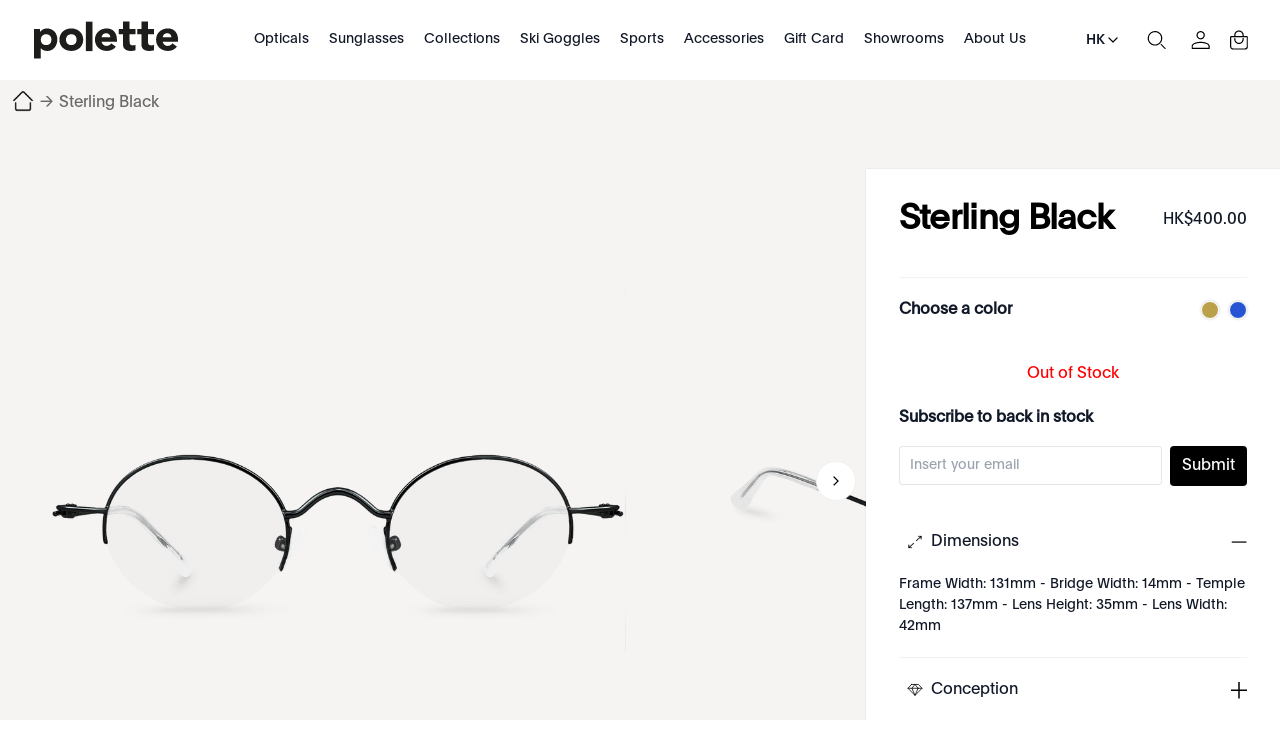

--- FILE ---
content_type: text/html; charset=utf-8
request_url: https://www.polette.com/hk/sterling-black.html
body_size: 46862
content:
<!DOCTYPE html><html lang="en-HK" data-image-optimizing-origin="auto" data-media-backend="https://www.polette.com/media/" class="jyLang_hk" data-scroll-lock=""><head><base href="https://www.polette.com/hk/"><style data-rc-order="prependQueue" data-rc-priority="-999" data-css-hash="1p9cdez" data-token-hash="16k82t6">.css-vuj0xx a{color:#1677ff;text-decoration:none;background-color:transparent;outline:none;cursor:pointer;transition:color 0.3s;-webkit-text-decoration-skip:objects;}.css-vuj0xx a:hover{color:#69b1ff;}.css-vuj0xx a:active{color:#0958d9;}.css-vuj0xx a:active,.css-vuj0xx a:hover{text-decoration:none;outline:0;}.css-vuj0xx a:focus{text-decoration:none;outline:0;}.css-vuj0xx a[disabled]{color:rgba(0, 0, 0, 0.25);cursor:not-allowed;}</style><style data-rc-order="prependQueue" data-rc-priority="-999" data-css-hash="137qkk7" data-token-hash="16k82t6">.css-vuj0xx[class^="ant-drawer"],.css-vuj0xx[class*=" ant-drawer"]{font-family:-apple-system,BlinkMacSystemFont,'Segoe UI',Roboto,'Helvetica Neue',Arial,'Noto Sans',sans-serif,'Apple Color Emoji','Segoe UI Emoji','Segoe UI Symbol','Noto Color Emoji';font-size:14px;box-sizing:border-box;}.css-vuj0xx[class^="ant-drawer"]::before,.css-vuj0xx[class*=" ant-drawer"]::before,.css-vuj0xx[class^="ant-drawer"]::after,.css-vuj0xx[class*=" ant-drawer"]::after{box-sizing:border-box;}.css-vuj0xx[class^="ant-drawer"] [class^="ant-drawer"],.css-vuj0xx[class*=" ant-drawer"] [class^="ant-drawer"],.css-vuj0xx[class^="ant-drawer"] [class*=" ant-drawer"],.css-vuj0xx[class*=" ant-drawer"] [class*=" ant-drawer"]{box-sizing:border-box;}.css-vuj0xx[class^="ant-drawer"] [class^="ant-drawer"]::before,.css-vuj0xx[class*=" ant-drawer"] [class^="ant-drawer"]::before,.css-vuj0xx[class^="ant-drawer"] [class*=" ant-drawer"]::before,.css-vuj0xx[class*=" ant-drawer"] [class*=" ant-drawer"]::before,.css-vuj0xx[class^="ant-drawer"] [class^="ant-drawer"]::after,.css-vuj0xx[class*=" ant-drawer"] [class^="ant-drawer"]::after,.css-vuj0xx[class^="ant-drawer"] [class*=" ant-drawer"]::after,.css-vuj0xx[class*=" ant-drawer"] [class*=" ant-drawer"]::after{box-sizing:border-box;}.css-vuj0xx.ant-drawer{position:fixed;top:0;right:0;bottom:0;left:0;z-index:1000;pointer-events:none;}.css-vuj0xx.ant-drawer-pure{position:relative;background:#ffffff;}.css-vuj0xx.ant-drawer-pure.ant-drawer-left{box-shadow:6px 0 16px 0 rgba(0, 0, 0, 0.08),3px 0 6px -4px rgba(0, 0, 0, 0.12),9px 0 28px 8px rgba(0, 0, 0, 0.05);}.css-vuj0xx.ant-drawer-pure.ant-drawer-right{box-shadow:-6px 0 16px 0 rgba(0, 0, 0, 0.08),-3px 0 6px -4px rgba(0, 0, 0, 0.12),-9px 0 28px 8px rgba(0, 0, 0, 0.05);}.css-vuj0xx.ant-drawer-pure.ant-drawer-top{box-shadow:0 6px 16px 0 rgba(0, 0, 0, 0.08),0 3px 6px -4px rgba(0, 0, 0, 0.12),0 9px 28px 8px rgba(0, 0, 0, 0.05);}.css-vuj0xx.ant-drawer-pure.ant-drawer-bottom{box-shadow:0 -6px 16px 0 rgba(0, 0, 0, 0.08),0 -3px 6px -4px rgba(0, 0, 0, 0.12),0 -9px 28px 8px rgba(0, 0, 0, 0.05);}.css-vuj0xx.ant-drawer-inline{position:absolute;}.css-vuj0xx.ant-drawer .ant-drawer-mask{position:absolute;top:0;right:0;bottom:0;left:0;z-index:1000;background:rgba(0, 0, 0, 0.45);pointer-events:auto;}.css-vuj0xx.ant-drawer .ant-drawer-content-wrapper{position:absolute;z-index:1000;max-width:100vw;transition:all 0.3s;}.css-vuj0xx.ant-drawer .ant-drawer-content-wrapper-hidden{display:none;}.css-vuj0xx.ant-drawer-left>.ant-drawer-content-wrapper{top:0;bottom:0;left:0;box-shadow:6px 0 16px 0 rgba(0, 0, 0, 0.08),3px 0 6px -4px rgba(0, 0, 0, 0.12),9px 0 28px 8px rgba(0, 0, 0, 0.05);}.css-vuj0xx.ant-drawer-right>.ant-drawer-content-wrapper{top:0;right:0;bottom:0;box-shadow:-6px 0 16px 0 rgba(0, 0, 0, 0.08),-3px 0 6px -4px rgba(0, 0, 0, 0.12),-9px 0 28px 8px rgba(0, 0, 0, 0.05);}.css-vuj0xx.ant-drawer-top>.ant-drawer-content-wrapper{top:0;left:0;right:0;box-shadow:0 6px 16px 0 rgba(0, 0, 0, 0.08),0 3px 6px -4px rgba(0, 0, 0, 0.12),0 9px 28px 8px rgba(0, 0, 0, 0.05);}.css-vuj0xx.ant-drawer-bottom>.ant-drawer-content-wrapper{bottom:0;left:0;right:0;box-shadow:0 -6px 16px 0 rgba(0, 0, 0, 0.08),0 -3px 6px -4px rgba(0, 0, 0, 0.12),0 -9px 28px 8px rgba(0, 0, 0, 0.05);}.css-vuj0xx.ant-drawer .ant-drawer-content{width:100%;height:100%;overflow:auto;background:#ffffff;pointer-events:auto;}.css-vuj0xx.ant-drawer .ant-drawer-wrapper-body{display:flex;flex-direction:column;width:100%;height:100%;}.css-vuj0xx.ant-drawer .ant-drawer-header{display:flex;flex:0;align-items:center;padding:16px 24px;font-size:16px;line-height:1.5;border-bottom:1px solid rgba(5, 5, 5, 0.06);}.css-vuj0xx.ant-drawer .ant-drawer-header-title{display:flex;flex:1;align-items:center;min-width:0;min-height:0;}.css-vuj0xx.ant-drawer .ant-drawer-extra{flex:none;}.css-vuj0xx.ant-drawer .ant-drawer-close{display:inline-block;margin-right:12px;color:rgba(0, 0, 0, 0.45);font-weight:600;font-size:16px;font-style:normal;line-height:1;text-align:center;text-transform:none;text-decoration:none;background:transparent;border:0;outline:0;cursor:pointer;transition:color 0.2s;text-rendering:auto;}.css-vuj0xx.ant-drawer .ant-drawer-close:focus,.css-vuj0xx.ant-drawer .ant-drawer-close:hover{color:rgba(0, 0, 0, 0.88);text-decoration:none;}.css-vuj0xx.ant-drawer .ant-drawer-title{flex:1;margin:0;color:rgba(0, 0, 0, 0.88);font-weight:600;font-size:16px;line-height:1.5;}.css-vuj0xx.ant-drawer .ant-drawer-body{flex:1;min-width:0;min-height:0;padding:24px;overflow:auto;}.css-vuj0xx.ant-drawer .ant-drawer-footer{flex-shrink:0;padding:8px 16px;border-top:1px solid rgba(5, 5, 5, 0.06);}.css-vuj0xx.ant-drawer-rtl{direction:rtl;}.css-vuj0xx.ant-drawer .ant-drawer-mask-motion-enter-active,.css-vuj0xx.ant-drawer .ant-drawer-mask-motion-appear-active,.css-vuj0xx.ant-drawer .ant-drawer-mask-motion-leave-active{transition:all 0.3s;}.css-vuj0xx.ant-drawer .ant-drawer-mask-motion-enter,.css-vuj0xx.ant-drawer .ant-drawer-mask-motion-appear{opacity:0;}.css-vuj0xx.ant-drawer .ant-drawer-mask-motion-enter-active,.css-vuj0xx.ant-drawer .ant-drawer-mask-motion-appear-active{opacity:1;}.css-vuj0xx.ant-drawer .ant-drawer-mask-motion-leave{opacity:1;}.css-vuj0xx.ant-drawer .ant-drawer-mask-motion-leave-active{opacity:0;}.css-vuj0xx.ant-drawer .ant-drawer-panel-motion-left-enter-start,.css-vuj0xx.ant-drawer .ant-drawer-panel-motion-left-appear-start,.css-vuj0xx.ant-drawer .ant-drawer-panel-motion-left-leave-start{transition:none;}.css-vuj0xx.ant-drawer .ant-drawer-panel-motion-left-enter-active,.css-vuj0xx.ant-drawer .ant-drawer-panel-motion-left-appear-active,.css-vuj0xx.ant-drawer .ant-drawer-panel-motion-left-leave-active{transition:all 0.3s;}.css-vuj0xx.ant-drawer .ant-drawer-panel-motion-left-enter-start,.css-vuj0xx.ant-drawer .ant-drawer-panel-motion-left-appear-start{transform:translateX(-100%)!important;}.css-vuj0xx.ant-drawer .ant-drawer-panel-motion-left-enter-active,.css-vuj0xx.ant-drawer .ant-drawer-panel-motion-left-appear-active{transform:translateX(0);}.css-vuj0xx.ant-drawer .ant-drawer-panel-motion-left-leave{transform:translateX(0);}.css-vuj0xx.ant-drawer .ant-drawer-panel-motion-left-leave-active{transform:translateX(-100%);}.css-vuj0xx.ant-drawer .ant-drawer-panel-motion-right-enter-start,.css-vuj0xx.ant-drawer .ant-drawer-panel-motion-right-appear-start,.css-vuj0xx.ant-drawer .ant-drawer-panel-motion-right-leave-start{transition:none;}.css-vuj0xx.ant-drawer .ant-drawer-panel-motion-right-enter-active,.css-vuj0xx.ant-drawer .ant-drawer-panel-motion-right-appear-active,.css-vuj0xx.ant-drawer .ant-drawer-panel-motion-right-leave-active{transition:all 0.3s;}.css-vuj0xx.ant-drawer .ant-drawer-panel-motion-right-enter-start,.css-vuj0xx.ant-drawer .ant-drawer-panel-motion-right-appear-start{transform:translateX(100%)!important;}.css-vuj0xx.ant-drawer .ant-drawer-panel-motion-right-enter-active,.css-vuj0xx.ant-drawer .ant-drawer-panel-motion-right-appear-active{transform:translateX(0);}.css-vuj0xx.ant-drawer .ant-drawer-panel-motion-right-leave{transform:translateX(0);}.css-vuj0xx.ant-drawer .ant-drawer-panel-motion-right-leave-active{transform:translateX(100%);}.css-vuj0xx.ant-drawer .ant-drawer-panel-motion-top-enter-start,.css-vuj0xx.ant-drawer .ant-drawer-panel-motion-top-appear-start,.css-vuj0xx.ant-drawer .ant-drawer-panel-motion-top-leave-start{transition:none;}.css-vuj0xx.ant-drawer .ant-drawer-panel-motion-top-enter-active,.css-vuj0xx.ant-drawer .ant-drawer-panel-motion-top-appear-active,.css-vuj0xx.ant-drawer .ant-drawer-panel-motion-top-leave-active{transition:all 0.3s;}.css-vuj0xx.ant-drawer .ant-drawer-panel-motion-top-enter-start,.css-vuj0xx.ant-drawer .ant-drawer-panel-motion-top-appear-start{transform:translateY(-100%)!important;}.css-vuj0xx.ant-drawer .ant-drawer-panel-motion-top-enter-active,.css-vuj0xx.ant-drawer .ant-drawer-panel-motion-top-appear-active{transform:translateY(0);}.css-vuj0xx.ant-drawer .ant-drawer-panel-motion-top-leave{transform:translateY(0);}.css-vuj0xx.ant-drawer .ant-drawer-panel-motion-top-leave-active{transform:translateY(-100%);}.css-vuj0xx.ant-drawer .ant-drawer-panel-motion-bottom-enter-start,.css-vuj0xx.ant-drawer .ant-drawer-panel-motion-bottom-appear-start,.css-vuj0xx.ant-drawer .ant-drawer-panel-motion-bottom-leave-start{transition:none;}.css-vuj0xx.ant-drawer .ant-drawer-panel-motion-bottom-enter-active,.css-vuj0xx.ant-drawer .ant-drawer-panel-motion-bottom-appear-active,.css-vuj0xx.ant-drawer .ant-drawer-panel-motion-bottom-leave-active{transition:all 0.3s;}.css-vuj0xx.ant-drawer .ant-drawer-panel-motion-bottom-enter-start,.css-vuj0xx.ant-drawer .ant-drawer-panel-motion-bottom-appear-start{transform:translateY(100%)!important;}.css-vuj0xx.ant-drawer .ant-drawer-panel-motion-bottom-enter-active,.css-vuj0xx.ant-drawer .ant-drawer-panel-motion-bottom-appear-active{transform:translateY(0);}.css-vuj0xx.ant-drawer .ant-drawer-panel-motion-bottom-leave{transform:translateY(0);}.css-vuj0xx.ant-drawer .ant-drawer-panel-motion-bottom-leave-active{transform:translateY(100%);}</style><title>Sterling Black black semi-rimless glasses | polette - Polette Hong Kong</title><meta property="product:price:currency" content="HKD" data-rh="true"><meta property="product:price:amount" content="400" data-rh="true"><meta name="robots" content="noindex,nofollow, max-image-preview:large" data-rh="true"><meta property="twitter:domain" content="polette.com" data-rh="true"><meta name="twitter:card" content="summary_large_image" data-rh="true"><meta name="twitter:image" content="https://www.polette.com/media/catalog/product/cache/f88f64aee80c3100ea74317cc0d5f54e/s/t/sterling-black-front-view.png" data-rh="true"><meta name="twitter:description" content="Sterling Black are semi-rimless glasses made from black metal | exclusively available at polette" data-rh="true"><meta name="twitter:title" content="Sterling Black black semi-rimless glasses | polette" data-rh="true"><meta property="twitter:url" content="https://www.polette.com/hk/sterling-black.html" data-rh="true"><meta property="og:image" content="https://www.polette.com/media/catalog/product/cache/f88f64aee80c3100ea74317cc0d5f54e/s/t/sterling-black-front-view.png" data-rh="true"><meta property="og:description" content="Sterling Black are semi-rimless glasses made from black metal | exclusively available at polette" data-rh="true"><meta property="og:title" content="Sterling Black black semi-rimless glasses | polette" data-rh="true"><meta property="og:type" content="product" data-rh="true"><meta property="og:url" content="https://www.polette.com/hk/sterling-black.html" data-rh="true"><meta name="description" content="Sterling Black are semi-rimless glasses made from black metal | exclusively available at polette" data-rh="true"><meta name="title" content="Sterling Black black semi-rimless glasses | polette" data-rh="true"><style data-rc-order="prependQueue" data-css-hash="d402xv" data-token-hash="1sn4g5b">.anticon{display:inline-flex;align-items:center;color:inherit;font-style:normal;line-height:0;text-align:center;text-transform:none;vertical-align:-0.125em;text-rendering:optimizeLegibility;-webkit-font-smoothing:antialiased;-moz-osx-font-smoothing:grayscale;}.anticon >*{line-height:1;}.anticon svg{display:inline-block;}.anticon .anticon .anticon-icon{display:block;}</style><style data-rc-order="prependQueue" data-css-hash="6009v8" data-token-hash="16k82t6">.anticon{display:inline-flex;align-items:center;color:inherit;font-style:normal;line-height:0;text-align:center;text-transform:none;vertical-align:-0.125em;text-rendering:optimizeLegibility;-webkit-font-smoothing:antialiased;-moz-osx-font-smoothing:grayscale;}.anticon >*{line-height:1;}.anticon svg{display:inline-block;}.anticon .anticon .anticon-icon{display:block;}</style><meta charset="utf-8"><link rel="preconnect" href="https://www.googletagmanager.com" crossorigin=""><link rel="preconnect" href="https://www.google-analytics.com" crossorigin=""><meta http-equiv="X-UA-Compatible" content="IE=edge"><meta http-equiv="Pragma" content="no-cache"><meta http-equiv="Cache-Control" content="no-cache"><meta http-equiv="Expires" content="0"><meta name="viewport" content="width=device-width,minimum-scale=1,maximum-scale=1,user-scalable=no,viewport-fit=cover"><meta name="theme-color" content="#000"><link rel="manifest" href="/hk/polette-static-assets/manifest.json"><link rel="icon" href="/polette-static-assets/favicon.ico" type="image/x-icon"><link rel="apple-touch-icon" href="/polette-static-assets/icons/apple-touch-icon.png"><style>@font-face { font-family: 'MyPlain'; src: url('/media/wysiwyg/homepage/fonts/Plain-Regular.eot'); src: url('/media/wysiwyg/homepage/fonts/Plain-Regular.eot?#iefix') format('embedded-opentype'), url('/media/wysiwyg/homepage/fonts/Plain-Regular.otf') format('opentype'), url('/media/wysiwyg/homepage/fonts/Plain-Regular.woff2') format('woff2'), url('/media/wysiwyg/homepage/fonts/Plain-Regular.woff') format('woff'); font-style: normal; font-display: swap; } @font-face { font-family: 'font-bold'; src: url('/media/wysiwyg/homepage/fonts/Plain-Medium.eot'); src: url('/media/wysiwyg/homepage/fonts/Plain-Medium.eot?#iefix') format('embedded-opentype'), url('/media/wysiwyg/homepage/fonts/Plain-Medium.otf') format('opentype'), url('/media/wysiwyg/homepage/fonts/Plain-Medium.woff2') format('woff2'), url('/media/wysiwyg/homepage/fonts/Plain-Medium.woff') format('woff'); font-weight: 500; font-display: swap; font-style: normal; }</style><style>.rootBanner0905 { visibility: hidden; position: fixed; z-index: 200; left: 0; right: 0; top: 0; bottom: 0; background-color: rgba(0, 0, 0, 0.3); } .rootBanner0905 .b_box { font-family: "MyPlain", "sans-serif"; position: fixed; left: 0; right: 0; background: #fff; z-index: 99; bottom: 0; border: 1px solid rgba(0, 0, 0, 0.05); padding: 10px 20px; box-sizing: border-box; } .rootBanner0905 .b_info { height: 220px; font-size: 18px; font-style: normal; padding: 0 10px; font-weight: 400; line-height: 34px; box-sizing: border-box; display: flex; align-items: flex-start; justify-content: space-between; font-family: MyPlain, "sans-serif"; text-size-adjust: 100%; -webkit-font-smoothing: antialiased; } .rootBanner0905 .b_ctrls { display: flex; gap: 10px; justify-content: center; align-items: center; } .rootBanner0905 .b_ctrls .btn { padding: 5px 10px; height: 56px; border: 1px solid rgba(0, 0, 0, 0.05); border-radius: 100px; cursor: pointer; line-height: 1.1; text-align: center; display: flex; align-items: center; justify-content: center; width: 50%; box-sizing: border-box; } .rootBanner0905 .b_ctrls .light { background-color: #000; color: #fff; } @media screen and (min-width: 960px) { .rootBanner0905 { position: static; } .rootBanner0905 .b_box { display: flex; align-items: center; justify-content: space-between; left: 40px; right: 40px; bottom: 25px; border-radius: 100px; padding-left: 10px; padding-right: 10px; max-width: 80%; margin: 0 auto; height: auto; } .rootBanner0905 .b_info { height: auto; overflow-y: inherit; flex: 1; font-size: 16px; line-height: 1.2; } }</style><style>.indicator-root-1UM{height:calc(100% - 6rem)}.indicator-global-qmL{}.indicator-message-WMW{letter-spacing:.25em}.indicator-indicator-MAU{animation-direction:alternate;animation-duration:1.5s;animation-iteration-count:infinite;animation-name:indicator-pulse-dcm;animation-timing-function:cubic-bezier(.4,0,.2,1)}@keyframes indicator-pulse-dcm{0%{filter:grayscale(1);transform:scale(.75) rotate(-540deg)}to{filter:grayscale(0);transform:scale(1) rotate(0deg)}}.button-root-MFn{min-height:2.5rem;padding-bottom:calc(.5rem - 1px);padding-top:calc(.5rem + 1px);transition-duration:256ms;transition-property:background-color,border-color,color;transition-timing-function:var(--venia-global-anim-standard)}.button-root-MFn:active{transition-duration:128ms}.button-root-MFn:hover:disabled{pointer-events:none}.button-root_lowPriority-Qoh{}.button-root_normalPriority-1E0{}.button-root_highPriority-UpE{}.button-root_lowPriorityNegative-uax,.button-root_normalPriorityNegative-x-d{}.button-root_highPriorityNegative-gwK{}.button-content-TD8{}.checkbox-root-hF1{--stroke:var(--venia-global-color-gray-600);grid-template-areas:"input label";grid-template-columns:min-content 1fr}.checkbox-input-WEy{grid-area:input}.checkbox-icon-eiW{grid-area:input}.checkbox-icon-eiW svg{stroke:rgb(var(--stroke))}.checkbox-label-wHh{grid-area:label}.checkbox-input-WEy:disabled~.checkbox-label-wHh{cursor:default}.checkbox-input-WEy:checked:enabled+.checkbox-icon-eiW{--stroke:var(--venia-brand-color-1-700)}.checkbox-input-WEy:active:enabled,.checkbox-input-WEy:focus:enabled{box-shadow:-3px 3px rgb(var(--venia-brand-color-1-100));outline:none}.checkbox-input_shimmer-yEr{}.radio-root-Mbw{grid-template-areas:"input label";grid-template-columns:min-content 1fr}.radio-input-Mgy{grid-area:input}.radio-icon-QeD{grid-area:input}.radio-icon-QeD svg{stroke:rgb(var(--venia-global-color-gray-600))}.radio-label-n0x{grid-area:label}.radio-input-Mgy:checked+.radio-icon-QeD svg{stroke:rgb(var(--venia-brand-color-1-700))}.radio-input_shimmer-1vi{}.field-root-fSe{}.field-label-zVe{min-height:2.125rem}.field-input-2Mu{padding:calc(.375rem - 1px) calc(.625rem - 1px)}.field-input-2Mu:disabled{background:rgb(var(--venia-global-color-gray-100));border-color:rgb(var(--venia-global-color-gray-400));color:rgb(var(--venia-global-color-gray-darker))}.field-optional-EDv{}.textArea-input-Rk3{}.textArea-input_shimmer-SJm{font-size:1rem}.textInput-input-PzO{}.textInput-input_error-2j1{}.textInput-input_shimmer-BRC{font-size:1rem;padding:calc(.375rem - 1px) calc(.625rem - 1px)}.shimmer-root-N6z{}.shimmer-root-N6z:before{-webkit-animation-duration:1s;-webkit-animation-fill-mode:forwards;-webkit-animation-iteration-count:infinite;-webkit-animation-name:shimmer-shimmerAnimation-rGT;-webkit-animation-timing-function:linear;background-image:linear-gradient(to right,rgb(var(--venia-global-color-gray-50)/0) 0,rgb(var(--venia-global-color-gray-50)) 40%,rgb(var(--venia-global-color-gray-50)/0) 80%,rgb(var(--venia-global-color-gray-50)/0) 100%);background-repeat:none;background-size:var(--venia-global-maxWidth) 100%;content:"";height:100%;left:0;position:absolute;top:0;width:var(
        --venia-global-maxWidth
    );will-change:transform}.shimmer-root_rectangle-Hcb{min-height:1rem}.shimmer-root_button-AUG{}.shimmer-root_checkbox-Reu{}.shimmer-root_radio-y1q{}.shimmer-root_textArea-H8r{min-height:6.75rem}.shimmer-root_textInput-X-e{}.option-root-9Af{}.option-title-8KV{}.option-selection-2zF{}.option-selectionLabel-JfM{}.quantityStepper-root-vJR{--stroke:var(--venia-global-color-gray-600);grid-template-columns:1fr 4rem 1fr}.quantityStepper-wrap-lkv{}.quantityStepper-label-0V0:not(:focus):not(:active){height:1px;overflow:hidden;position:absolute;width:1px;clip:rect(0 0 0 0);clip-path:inset(100%);white-space:nowrap}.quantityStepper-button-oVh{stroke:rgb(var(--stroke))}.quantityStepper-button-oVh:hover{--stroke:rgb(var(--venia-global-color-gray-900));border-color:rgb(var(--stroke))}.quantityStepper-button-oVh:disabled,.quantityStepper-button-oVh:disabled:hover{--stroke:rgb(var(--venia-global-color-gray-400));border-color:rgb(var(--venia-global-color-gray-400))}.quantityStepper-button_decrement-Ftt{}.quantityStepper-button_increment-aXa{}.quantityStepper-icon--ig{touch-action:manipulation}.quantityStepper-input-tmo{}.productFullDetail-root-vAQ{}.productFullDetail-root_pdp-OXs{margin:0 auto!important;max-width:1400px!important}.productFullDetail-mainWrap-jt9{background-color:#f6f4f3;position:relative;z-index:2}.productFullDetail-main-tx2{align-items:flex-start;background-color:#f6f4f3;display:flex;height:660px;justify-content:flex-start;margin:0 auto;max-width:1440px;overflow:visible}.productFullDetail-preview-OOE{background-color:#f6f4f3;height:100vh;left:0;position:fixed;top:0;width:100%;z-index:22}.productFullDetail-preview-OOE .productFullDetail-close-8IW{background:url(/hk/close1.svg) no-repeat 50%/auto 40px;cursor:pointer;height:40px;position:absolute;right:20px;top:100px;transition:all .5s;width:40px;z-index:2}.productFullDetail-preview-OOE .productFullDetail-close-8IW:hover{transform:rotate(180deg) scale(1.2)}.productFullDetail-preview-OOE .productFullDetail-image-vWR{align-items:center;display:flex;height:100%;justify-content:center;width:100%}.productFullDetail-preview-OOE .productFullDetail-img-E1K{max-height:100%;max-width:100%}.productFullDetail-sideleft-MUw{box-sizing:border-box;overflow:hidden;position:relative;text-align:center;width:920px;z-index:0}.productFullDetail-sideleft-MUw .productFullDetail-swiper-nqr{background-color:transparent;box-sizing:border-box;height:100%;position:relative}.productFullDetail-sideleft-MUw .productFullDetail-wrapper-2Xo{height:660px}.productFullDetail-sideleft-MUw .productFullDetail-slide-WMT{align-items:center;cursor:pointer;display:flex;height:100%;justify-content:center;width:100%}.productFullDetail-sideleft-MUw .productFullDetail-slide-WMT .productFullDetail-img-E1K{max-height:100%;max-width:calc(100% - 100px);-o-object-fit:contain;object-fit:contain}.productFullDetail-sideleft-MUw .productFullDetail-imageContainer-ZfM{align-items:center;display:flex;height:100%;justify-content:center;width:100%}.productFullDetail-sideleft-MUw .productFullDetail-imgCurr-rrD{max-height:100%;max-width:100%;position:static}.productFullDetail-sideleft-MUw .productFullDetail-arrow-7R8{background:url(/hk/arrow1.svg) no-repeat 50% 50%;background-size:auto 100%;cursor:pointer;height:40px;position:absolute;top:50%;width:40px;z-index:2}.productFullDetail-sideleft-MUw .productFullDetail-arrowL-9HS{left:10px;transform:rotate(180deg)}.productFullDetail-sideleft-MUw .productFullDetail-arrowR-W4U{right:10px}.productFullDetail-sideleft-MUw .productFullDetail-point-qs-{bottom:20px}.productFullDetail-sideleft-MUw .productFullDetail-swiperBtns-Hfp{background-color:#f6f4f3;display:flex;justify-content:center;padding:22px 0}.productFullDetail-sideleft-MUw .productFullDetail-btnCompare-cBg{background-color:#000;border-radius:20px;color:#fff;cursor:pointer;font-size:14px;height:37px;line-height:37px;margin:0 auto;text-align:center;width:122px}.productFullDetail-sideright-R08 .productFullDetail-cnt-Bb4{background-color:#fff;box-shadow:0 0 2px 0 rgba(0,0,0,.1);left:0;min-height:600px;padding:33px 33px;position:absolute;right:0;top:0}.productFullDetail-sideright-R08 .productFullDetail-bartop-gC4{align-items:center;display:flex;justify-content:space-between}.productFullDetail-sideright-R08 .productFullDetail-bartop-gC4 .productFullDetail-pTitle-Ape{color:#000;flex:1;font-size:35px;font-style:normal;font-weight:600;letter-spacing:-.7px;line-height:1;word-break:break-word}.productFullDetail-sideright-R08 .productFullDetail-bartop-gC4 .productFullDetail-price-p6T{min-width:100px;text-align:right}.productFullDetail-sideright-R08 .productFullDetail-bartop-gC4 .productFullDetail-price-p6T .productFullDetail-p1-kbM{color:#696969;display:block;font-size:12px;font-weight:400;padding:0 2px;text-decoration:line-through}.productFullDetail-sideright-R08 .productFullDetail-bartop-gC4 .productFullDetail-price-p6T .productFullDetail-p2-t3z{color:#000;font-size:20px}.productFullDetail-sideright-R08 .productFullDetail-subTitle-5MB{border-bottom:1px solid rgba(0,0,0,.05);padding:20px 0}.productFullDetail-sideright-R08 .productFullDetail-subTitle-5MB .productFullDetail-t1-Jjn{padding-bottom:12px}.productFullDetail-sideright-R08 .productFullDetail-othercolor-oCa{align-items:center;display:flex;justify-content:space-between;padding:20px 0}.productFullDetail-sideright-R08 .productFullDetail-othercolor-oCa .productFullDetail-tabtitle-PmI{font-size:16px;font-weight:600}.productFullDetail-sideright-R08 .productFullDetail-othercolor-oCa .productFullDetail-tabItems-z7k{display:flex;justify-content:flex-end}.productFullDetail-sideright-R08 .productFullDetail-othercolor-oCa .productFullDetail-item-wkY{background-color:#fff;background-position:50%;background-repeat:no-repeat;background-size:cover;border:1px solid #fff;border-radius:50%;box-shadow:0 0 2px 1px rgba(0,0,0,.1);cursor:pointer;height:18px;margin-left:10px;width:18px}.productFullDetail-sideright-R08 .productFullDetail-othercolor-oCa .productFullDetail-item-wkY:hover{box-shadow:0 0 2px 1px rgba(0,0,0,.5)}.productFullDetail-btnNext-zmD{align-items:center;background-color:#000;border-radius:20px;box-sizing:border-box;color:#fff;cursor:pointer;display:flex;font-size:14px;height:40px;justify-content:center;margin:20px 0 0 0;padding:8px 31px;width:100%}.productFullDetail-btnNext-zmD:active{opacity:.3}.productFullDetail-btnNext-zmD:disabled{opacity:.3}.productFullDetail-btnBuyNow-6x8{background-color:#fff;border:1px solid #000;color:#000}.productFullDetail-sideright-R08 .productFullDetail-qaItems-crv{margin-top:24px}.productFullDetail-sideright-R08 .productFullDetail-qaItems-crv .productFullDetail-item-wkY .productFullDetail-tit-nfx{align-items:center;background:url(/hk/add1.svg) no-repeat 100% 50%/16px auto;cursor:pointer;display:flex;gap:10px;justify-content:flex-start;padding:0 0 0 0;-webkit-user-select:none;-moz-user-select:none;user-select:none}html.jyLang_ae_ar .productFullDetail-sideright-R08 .productFullDetail-qaItems-crv .productFullDetail-item-wkY .productFullDetail-tit-nfx{background:url(/hk/add1.svg) no-repeat 0 50%/16px auto}.productFullDetail-sideright-R08 .productFullDetail-qaItems-crv .productFullDetail-item-wkY .productFullDetail-tit-nfx:before{background-position:50% 50%;background-repeat:no-repeat;background-size:auto 16px;content:"";display:inline-block;height:16px;width:32px}.productFullDetail-sideright-R08 .productFullDetail-qaItems-crv .productFullDetail-item-wkY .productFullDetail-text-Q8k{display:none;font-size:14px;padding:20px 0 0 0}.productFullDetail-sideright-R08 .productFullDetail-qaItems-crv .productFullDetail-item-wkY .productFullDetail-text-Q8k pre{word-wrap:break-word;font-size:14px;white-space:pre-wrap}.productFullDetail-sideright-R08 .productFullDetail-qaItems-crv .productFullDetail-item-wkY{border-bottom:1px solid rgba(0,0,0,.05);padding:20px 0}.productFullDetail-sideright-R08 .productFullDetail-qaItems-crv .productFullDetail-item1-1Bn .productFullDetail-tit-nfx:before{background-image:url(/hk/turnon1.svg)}.productFullDetail-sideright-R08 .productFullDetail-qaItems-crv .productFullDetail-item2-cPa .productFullDetail-tit-nfx:before{background-image:url(/hk/diamond1.svg)}.productFullDetail-sideright-R08 .productFullDetail-qaItems-crv .productFullDetail-item3-Oxe .productFullDetail-tit-nfx:before{background-image:url(/hk/delivery1.svg)}.productFullDetail-sideright-R08 .productFullDetail-qaItems-crv .productFullDetail-item-wkY.productFullDetail-active-lPQ .productFullDetail-tit-nfx{background:url(/hk/reduce1.svg) no-repeat 100% 50%/16px auto}.productFullDetail-sideright-R08 .productFullDetail-qaItems-crv .productFullDetail-item-wkY.productFullDetail-active-lPQ .productFullDetail-text-Q8k{display:block}.productFullDetail-sideright-R08 .productFullDetail-im-GEy{background:url(/hk/im1.svg) no-repeat 0 50%/auto 16px;cursor:pointer;padding:20px 0 20px 32px}.productFullDetail-sideright-R08{box-sizing:border-box;margin-top:38px;position:relative;width:440px}.productFullDetail-mainWrap-jt9.productFullDetail-full-4iM .productFullDetail-main-tx2 .productFullDetail-swiperclose-ggi{background:url(/hk/close1.svg) no-repeat 50%/auto 40px;cursor:pointer;height:40px;position:absolute;right:40px;top:40px;transition:all .5s;width:40px;z-index:2}.productFullDetail-mainWrap-jt9.productFullDetail-full-4iM .productFullDetail-main-tx2 .productFullDetail-swiperclose-ggi:hover{transform:rotate(180deg) scale(1.2)}.productFullDetail-mainWrap-jt9.productFullDetail-full-4iM .productFullDetail-main-tx2 .productFullDetail-swiper-nqr{height:calc(100vh - 60px);padding-top:0}.productFullDetail-mainWrap-jt9.productFullDetail-full-4iM .productFullDetail-main-tx2 .productFullDetail-swiper-nqr .productFullDetail-wrapper-2Xo{height:calc(100vh - 60px)}.productFullDetail-mainWrap-jt9.productFullDetail-full-4iM .productFullDetail-main-tx2 .productFullDetail-swiper-nqr .productFullDetail-arrow-7R8{margin-top:-80px}.productFullDetail-mainWrap-jt9.productFullDetail-full-4iM .productFullDetail-main-tx2 .productFullDetail-swiper-nqr .productFullDetail-arrowL-9HS{left:20px}.productFullDetail-mainWrap-jt9.productFullDetail-full-4iM .productFullDetail-main-tx2 .productFullDetail-swiper-nqr .productFullDetail-arrowR-W4U{right:20px}.productFullDetail-mainWrap-jt9.productFullDetail-full-4iM .productFullDetail-main-tx2 .productFullDetail-swiper-nqr .productFullDetail-point-qs-{bottom:40px}.productFullDetail-mainWrap-jt9.productFullDetail-full-4iM .productFullDetail-main-tx2 .productFullDetail-swiperBtns-Hfp{display:none}.productFullDetail-mainWrap-jt9.productFullDetail-full-4iM .productFullDetail-main-tx2{height:100vh;width:100%}.productFullDetail-mainWrap-jt9.productFullDetail-full-4iM .productFullDetail-sideleft-MUw{width:100%}.productFullDetail-mainWrap-jt9.productFullDetail-full-4iM .productFullDetail-sideright-R08{opacity:0;width:0}.productFullDetail-main2-sBK{background-color:#fff;box-sizing:border-box;height:auto;margin:0 auto;max-width:1440px;padding:0 0 40px 0}.productFullDetail-main2-sBK .productFullDetail-sideleft-MUw{box-sizing:border-box;padding:40px}.productFullDetail-likeBox--m-{align-items:center;display:flex;flex-direction:column;overflow:hidden;padding-bottom:40px;width:100vw}.productFullDetail-likeBox--m- h2{color:var(--black,#000);font-size:75px;font-style:normal;font-weight:600;letter-spacing:-1.5px;line-height:100%;padding:100px 0;text-align:center}.productFullDetail-likeItems-ah-{display:grid;gap:2rem;padding:0 40px;box-sizing:border-box;grid-area:items;grid-template-columns:repeat(4,1fr);margin:0 auto;text-align:center;width:1400px}.productFullDetail-likeItems-ah- .productFullDetail-item-wkY{background-color:#f6f4f3;padding-bottom:136%;position:relative}.productFullDetail-likeItems-ah- .productFullDetail-item-wkY .productFullDetail-itemCnt-DQg{bottom:0;left:0;position:absolute;right:0;top:0;z-index:2}.productFullDetail-likeItems-ah- .productFullDetail-item-wkY .productFullDetail-itemCnt-DQg .productFullDetail-info-KXk{padding-left:20px;padding-top:5px;text-align:left}.productFullDetail-likeItems-ah- .productFullDetail-item-wkY .productFullDetail-itemCnt-DQg .productFullDetail-name-Jxi{height:20px;line-height:20px;overflow:hidden;text-overflow:ellipsis;white-space:nowrap}.productFullDetail-likeItems-ah- .productFullDetail-item-wkY .productFullDetail-itemCnt-DQg .productFullDetail-pic1-iAr,.productFullDetail-likeItems-ah- .productFullDetail-item-wkY .productFullDetail-itemCnt-DQg .productFullDetail-pic2-iM3{align-items:center;background-position:50%;background-repeat:no-repeat;background-size:contain;display:flex;height:80%;justify-content:center;margin:0 10px}.productFullDetail-likeItems-ah- .productFullDetail-item-wkY .productFullDetail-itemCnt-DQg .productFullDetail-pic2-iM3{display:none}.productFullDetail-likeItems-ah- .productFullDetail-item-wkY .productFullDetail-itemCnt-DQg:hover .productFullDetail-pic1-iAr{display:none}.productFullDetail-likeItems-ah- .productFullDetail-item-wkY .productFullDetail-itemCnt-DQg:hover .productFullDetail-pic2-iM3{display:flex}.productFullDetail-likeItems-ah- .productFullDetail-item-wkY .productFullDetail-price1--6P{color:#696969;font-size:12px;font-weight:400;padding-right:8px;text-decoration:line-through}.productFullDetail-outStock-yg9{align-items:center;color:red;display:flex;flex-direction:column;gap:1rem;padding:20px 0;text-align:center}.productFullDetail-notificationForm-Qoj{margin:0 auto;max-width:400px;width:100%}.jyWrap0906{opacity:0;transition:opacity .5s}.show{opacity:1}.productFullDetail-preOrder-KD6{color:red;font-size:14px}.productFullDetail-mobileBtns-M5t{display:none}.productFullDetail-pcBtns-j-P{display:block}@media (min-width:1201px){.productFullDetail-main2-sBK{min-height:340px}}@media (max-width:960px){.productFullDetail-main-tx2{flex-direction:column;height:auto;width:100%}.productFullDetail-main-tx2 .productFullDetail-sideleft-MUw{width:100%}.productFullDetail-main-tx2 .productFullDetail-sideleft-MUw .productFullDetail-swiper-nqr{height:362px;padding:0}.productFullDetail-main-tx2 .productFullDetail-sideleft-MUw .productFullDetail-imageContainer-ZfM{height:362px}.productFullDetail-sideleft-MUw .productFullDetail-slide-WMT .productFullDetail-img-E1K{width:80%}.productFullDetail-full-4iM .productFullDetail-sideleft-MUw .productFullDetail-slide-WMT .productFullDetail-img-E1K{width:100%}.productFullDetail-main-tx2 .productFullDetail-sideleft-MUw .productFullDetail-swiperBtns-Hfp{padding-bottom:37px}.productFullDetail-sideleft-MUw .productFullDetail-wrapper-2Xo{height:373px}.productFullDetail-sideleft-MUw .productFullDetail-point-qs-{bottom:0!important}.productFullDetail-main-tx2 .productFullDetail-sideright-R08{margin-top:0;width:100%}.productFullDetail-main-tx2 .productFullDetail-sideright-R08 .productFullDetail-cnt-Bb4{padding:10px 20px 20px;position:relative}.productFullDetail-main-tx2 .productFullDetail-sideright-R08 .productFullDetail-bartop-gC4{flex-direction:column;font-size:11px;justify-content:center;left:0;position:absolute;right:0;top:-60px}.productFullDetail-sideright-R08 .productFullDetail-bartop-gC4 .productFullDetail-price-p6T{font-size:16px;text-align:center;width:auto}.productFullDetail-main-tx2 .productFullDetail-sideright-R08 .productFullDetail-bartop-gC4 .productFullDetail-pTitle-Ape{font-size:16px}.productFullDetail-main-tx2 .productFullDetail-sideright-R08 .productFullDetail-bartop-gC4 .productFullDetail-price-p6T .productFullDetail-p1-kbM{display:inline-block}.productFullDetail-main-tx2 .productFullDetail-sideright-R08 .productFullDetail-subTitle-5MB{border-top:1px solid rgba(0,0,0,.05)}.productFullDetail-mobileBtns-M5t{display:block}.productFullDetail-pcBtns-j-P{display:none}.productFullDetail-main2-sBK .productFullDetail-sideleft-MUw{font-size:16px!important;padding:20px}.productFullDetail-likeBox--m- h2{font-size:35px;padding:30px 0}.productFullDetail-likeItems-ah-{gap:.5rem;padding:0 12px;width:100%;grid-template-columns:repeat(2,1fr)}.productFullDetail-likeItems-ah- .productFullDetail-item-wkY .productFullDetail-itemCnt-DQg{bottom:0;left:0;position:absolute;right:0;top:0;z-index:2}.productFullDetail-likeItems-ah- .productFullDetail-item-wkY .productFullDetail-itemCnt-DQg .productFullDetail-pic1-iAr,.productFullDetail-likeItems-ah- .productFullDetail-item-wkY .productFullDetail-itemCnt-DQg .productFullDetail-pic2-iM3{height:70%;margin:0 10px}.productFullDetail-mainWrap-jt9.productFullDetail-full-4iM .productFullDetail-main-tx2{height:auto}.productFullDetail-mainWrap-jt9.productFullDetail-full-4iM .productFullDetail-main-tx2 .productFullDetail-swiper-nqr .productFullDetail-arrowL-9HS{left:20px}.productFullDetail-mainWrap-jt9.productFullDetail-full-4iM .productFullDetail-main-tx2 .productFullDetail-swiper-nqr .productFullDetail-arrowR-W4U{right:20px}.productFullDetail-mainWrap-jt9.productFullDetail-full-4iM .productFullDetail-main-tx2 .productFullDetail-swiper-nqr .productFullDetail-point-qs-{bottom:40px}.productFullDetail-likeItems-ah- .productFullDetail-item-wkY .productFullDetail-itemCnt-DQg .productFullDetail-info-KXk{padding-left:10px}}@media (min-width:960px){.productFullDetail-root-vAQ{grid-template-areas:"images title" "images errors" "images options" "images quantity" "images cart" "images .";grid-template-columns:minmax(0,1.5625fr) minmax(0,1fr);grid-template-rows:repeat(5,min-content) 1fr [fold]}.productFullDetail-title-B8d{grid-template-columns:1fr max-content}}.productFullDetail-section-Huo{}.productFullDetail-sectionTitle-gu8{}.productFullDetail-title-B8d{grid-area:title}.productFullDetail-productName-6ZL{}.productFullDetail-productPrice-Aod{}.productFullDetail-imageCarousel-iFX{grid-area:images;grid-column:1/2;grid-row:1/fold}.productFullDetail-options-Cx9{grid-area:options}.productFullDetail-formErrors-Gra{grid-area:errors}.productFullDetail-quantity-5wC{grid-area:quantity}.productFullDetail-quantityTitle-2ps{}.productFullDetail-actions-thz{grid-area:cart}.productFullDetail-description-NWA{grid-column:1/span 1;grid-row:fold/span 1}.productFullDetail-descriptionTitle-92v{}.productFullDetail-details-ays{grid-column:2/span 1;grid-row:fold/span 1}.productFullDetail-detailsPageBuilder-mbs{grid-column:1/span 2;text-align:center}.productFullDetail-detailsPageBuilderList-Mup{list-style:none}@media (min-width:1024px){.productFullDetail-details-ays{align-self:stretch;border-top-width:1px;margin:0;padding-left:1.5rem;padding-right:1.5rem}}.productFullDetail-detailsTitle-whd{}.productFullDetail-related-xvj{grid-column:1/span 2}.productFullDetail-relatedTitle-P7d{}.productFullDetail-quantityRoot-5EC{grid-template-columns:auto 4rem auto}.productFullDetail-unavailableContainer-XEz{}.productFullDetail-actButton-3kg{}.productFullDetail-footPic-DYH{padding:0 0 10px 0;text-align:center}.productFullDetail-footPic-DYH p{text-align:center}.productFullDetail-footPic-DYH p img{display:inline-block}.productFullDetail-pro_label-nbv{background-color:#fff;border-radius:10px;color:#000;font-size:16px;left:20px;line-height:25px;padding:0 10px;position:absolute;top:24px;z-index:2}.productFullDetail-pro_label-nbv:hover{background-color:#000;color:#fff}.icon-root-VMv{touch-action:manipulation}.icon-icon-A2I{fill:var(--fill,none);stroke:var(--stroke,rgb(var(--venia-global-color-text)))}.icon-icon_desktop-v-0{}.errorView-errorBgContainer-FZy{font-size:20px;margin-top:-5rem;position:relative}.errorView-bgTransparent--Zw{background:none!important;border:none!important}.errorView-centerText-Y4f{color:#fff;font-size:20px;left:50%;position:absolute;text-align:center;top:50%;transform:translate(-50%,-50%);width:100%}.errorView-centerText-Y4f h1{color:#fff;font-size:195px;font-style:normal;font-weight:600;letter-spacing:-3.9px;line-height:80%;margin-bottom:30px}.errorView-centerText-Y4f p{font-size:20px;font-style:normal;font-weight:400;letter-spacing:-.4px;line-height:110%}.errorView-centerText-Y4f .errorView-btn-zqq{align-items:center;background:#fff;border-radius:100px;color:#000;cursor:pointer;display:inline-block;font-size:14px;gap:10px;justify-content:center;margin-top:30px;padding:8px 31px}@media screen and (max-width:768px){.errorView-errorBgContainer-FZy{margin-top:0}.errorView-centerText-Y4f h1{font-size:50px}.errorView-centerText-Y4f p{font-size:16px;font-style:normal;font-weight:400;line-height:140%;padding:0 54px}.errorView-centerText-Y4f p br{display:none}.errorView-centerText-Y4f a{font-size:14px;font-style:normal;font-weight:400;line-height:170%}}:root{--venia-global-anim-bounce:cubic-bezier(0.5,1.8,0.9,0.8);--venia-global-anim-in:cubic-bezier(0,0,0.2,1);--venia-global-anim-out:cubic-bezier(0.4,0,1,1);--venia-global-anim-standard:cubic-bezier(0.4,0,0.2,1);--venia-global-color-blue-100:194 200 255;--venia-global-color-blue-400:71 139 255;--venia-global-color-blue-700:31 57 255;--venia-global-color-gray-50:255 255 255;--venia-global-color-gray-100:244 245 245;--venia-global-color-gray-300:161 151 145;--venia-global-color-gray-400:181 184 186;--venia-global-color-gray-500:149 154 157;--venia-global-color-gray-600:118 123 127;--venia-global-color-gray-700:84 93 99;--venia-global-color-gray-900:23 32 38;--venia-global-color-gray:var(--venia-global-color-gray-100);--venia-global-color-gray-dark:var(--venia-global-color-gray-300);--venia-global-color-gray-darker:var(--venia-global-color-gray-600);--venia-global-color-green-500:45 157 120;--venia-global-color-orange:241 99 33;--venia-global-color-red-400:236 91 98;--venia-global-color-red-700:201 37 45;--venia-global-color-teal:var(--venia-global-color-blue-400);--venia-global-color-teal-light:var(--venia-global-color-gray-100);--venia-global-color-border:var(--venia-global-color-gray-300);--venia-global-color-error:var(--venia-global-color-red-700);--venia-global-color-text:var(--venia-global-color-gray-900);--venia-global-color-text-hint:var(--venia-global-color-gray-500);--venia-global-maxWidth:1440px;--venia-global-header-minHeight:5rem}@media (max-width:959px){:root{--venia-global-header-minHeight:3.5rem}}:root{--venia-brand-color-1-100:var(--venia-global-color-blue-100);--venia-brand-color-1-700:var(--venia-global-color-blue-700)}*{box-sizing:border-box}html{font-size:100%;font-weight:400;line-height:1;-moz-osx-font-smoothing:grayscale;-webkit-font-smoothing:antialiased}html[data-scroll-lock=true] body,html[data-scroll-lock=true]{height:100%;overflow:hidden;position:fixed;width:100%}body,button,input,select,textarea{color:#172026}body{margin:0;padding:0}h1,h2,h3,h4,h5,h6{font-size:1rem;font-weight:400;margin:0}h1{font-size:1.5rem}h2{font-size:1.25rem}a{color:currentColor;text-decoration:none}p{margin:0}dl,ol,ul{list-style-type:none;margin:0;padding:0}dd,dt{margin:0}button{-webkit-appearance:none;background:none;border:0;cursor:pointer;font-size:100%;padding:0;touch-action:manipulation;-webkit-user-select:none;-moz-user-select:none;user-select:none}button:disabled{cursor:default;touch-action:none}.braintree-sheet__content--form .braintree-form__field-group .braintree-form__field .braintree-form__hosted-field input.braintree-form__raw-input{color:#8f8f8f!important}.braintree-sheet__content--form .braintree-form__field-group .braintree-form__descriptor{color:#757575!important}.main-root-YLm{}.main-root_masked-YlY{}.main-page-hXb{min-height:100vh}.main-page_masked-X6Z{}.main-footerPlacehoder-2Kg{height:200px}@media screen and (max-width:960px){.main-w100-sdj{}}body,button,code,kbd,pre,samp{font-family:MyPlain,"sans-serif"!important}button,input,select,textarea{-moz-appearance:none;-webkit-appearance:none;appearance:none}button:focus-visible{outline:none}.Pimg-0 img{margin:0!important}form .text-error{font-size:12px;font-weight:400}.border-brand-dark,.hover_border-brand-dark:hover{border-color:#000!important}.border-brand-dark:hover,.hover_border-brand-dark:hover{opacity:.8!important}.pdp_text_description_layout{font-size:26px;margin:auto;max-width:60%}@media (max-width:768px){.pdp_text_description_layout{font-size:15px}}html{overflow-x:hidden}html.jyLang_ae_ar{direction:rtl;text-align:right}html.jyLang_ae_ar [class^=row-fullBleed-]{margin-left:0!important;margin:0 auto;transform:none!important;width:auto}html.jyLang_ae_ar .jyContentsUser{left:0!important;right:auto!important}.adyen-checkout__input:required{direction:ltr}:root{--venia-brand-color-1-700:0 0 0;--color-brand-dark:0 0 0!important;--venia-brand-color-1-100:0 0 0 0.1;--tw-ring-offset-shadow:0 0 0 0.1!important;--tw-ring-shadow:0 0 0!important;--tw-shadow:0 0 0!important;--color-brand-100:255 255 255!important;--adm-color-primary:#000!important}.skin-white{color:#fff}.skin-white a{color:#fff}.skin-white .submenu{color:#000}.skin-white .arrowp path{fill:#fff}.skin-white .arrow{stroke:#fff}.logo_black,.logo_white{display:none}.skin-white .logo_white{display:block}.skin-black .logo_black{display:block}.skin-black{color:#000}.logo_black a{color:#000}.skin-black .arrowp path{fill:#000}.skin-black .arrow{stroke:#000}.arrowp path{fill:#000}.arrow{stroke:#000}.paymentpage ul{margin-top:20px}.headerSubMenu-swiper-container{box-sizing:border-box;clear:both;overflow:hidden;position:relative}.headerSubMenu-swiper-container .swiper-wrapper .swiper-slide{display:flex;flex-direction:column;transition:all .3s}.headerSubMenu-swiper-container .swiper-wrapper .swiper-slide .image{background-position:50%;background-repeat:no-repeat;background-size:cover;height:248px;width:220px}.headerSubMenu-swiper-container .swiper-wrapper .swiper-slide .name{line-height:20px;padding:10px 0 0 0;width:220px}.headerSubMenu-swiper-container .swiper-button-circle{background:url(/hk/arrow1.svg) no-repeat 50% 50%;background-size:auto 100%;cursor:pointer;height:40px;margin-top:-20px;position:absolute;top:50%;width:40px;z-index:2}.headerSubMenu-swiper-container .swiper-button-circle.sRight{right:0}.headerSubMenu-swiper-container .swiper-button-circle:hover{transform:scale(1.2)}.headerSubMenu-swiper-container .swiper-button-circle.sLeft{left:0;transform:rotate(180deg)}.headerSubMenu-swiper-container .swiper-button-circle.sLeft:hover{transform:scale(1.2) rotate(180deg)}.btn-white button{background:#fff;border:none;color:#000}.btn-white button :hover{background:#fff;color:#000}.g_scrollHidden{height:100vh;overflow:hidden}.root{transition:all .4s}@media (max-width:960px){.rootDisabled{transform:translateX(-50px)}}.aHere{font-weight:600;text-decoration:underline!important}.aHere:hover{text-decoration:none!important}:where(*).ant-btn-primary{background-color:#000}:where(*).ant-btn-primary:hover{opacity:.7}:where(*).ant-btn-primary:not(:disabled):not(.ant-btn-disabled):hover{background-color:rgba(0,0,0,.7)}:where(*).ant-btn{border-radius:20px}.css-dev-only-do-not-override-pr0fja a{color:#000!important}.css-dev-only-do-not-override-pr0fja.ant-btn-primary{background-color:#000}.css-dev-only-do-not-override-pr0fja.ant-btn-primary:hover{background-color:#000;opacity:.7}.css-dev-only-do-not-override-pr0fja.ant-modal-confirm-info .ant-modal-confirm-body>.anticon{color:#000}.css-1vr7spz.ant-btn-primary{background-color:#000}.css-1vr7spz.ant-btn-primary:hover{background-color:#000;opacity:.7}.css-1vr7spz.ant-modal-confirm-info .ant-modal-confirm-body>.anticon{color:#000}.css-1vr7spz a{color:#000!important}.css-dev-only-do-not-override-pr0fja.ant-btn-primary:not(:disabled):not(.ant-btn-disabled):hover{background-color:#000}.ant-modal-confirm .ant-modal-confirm-body>.anticon{color:#000!important}.ant-select:not(.ant-select-disabled):not(.ant-select-customize-input):not(.ant-pagination-size-changer):hover .ant-select-selector{border-color:#000;box-shadow:none}.ant-select-focused.ant-select:not(.ant-selectdisabled):not(.ant-select-customize input):not(.antpagination-size-changer) .ant-select-selector{border-color:#000;box-shadow:none}.ant-select-dropdown .ant-select-item-option-selected:not(.ant-select-item-option-disabled){background-color:rgba(0,0,0,.05)}.ant-input-focused,.ant-input:focus,.ant-input:hover{border-color:#000}.ant-tabs-ink-bar{background:#000!important}.ant-tabs-tab-btn{color:#000!important}.ant-input:focus{}.ant-tabs-tab-btn{font-size:20px!important;font-weight:500}.ant-tabs-tab-active{background:#000!important}.ant-tabs-tab-active .ant-tabs-tab-btn{color:#fff!important}.swiper-button-disabled,.swiper-button-disabled{opacity:0!important}.swiper-button-next,.swiper-container-rtl .swiper-button-prev{opacity:1!important}.swiper-pagination-bullet-active{background-color:#000!important}.buttonDisabeld{opacity:.3!important;pointer-events:none}.focus_shadow-radioFocus:focus{box-shadow:none!important}.htmlNoScroll{height:100vh;overflow:hidden}.block_productItemsWrap_0507{padding:10px 0 20px 0}.block_productItemsWrap_0507 div[class^=products-galleryItems-]{display:grid;grid-template-columns:repeat(4,1fr);margin:0 auto;width:100%}.block_productItemsWrap_0507 div[class^=item-root-]{background-color:#f6f4f3;box-sizing:border-box;padding:0 20px 20px 20px;text-align:left}.block_productItemsWrap_0507 div[class^=item-actionsContainer-]{display:none}@media (max-width:960px){.block_productItemsWrap_0507 div[class^=products-galleryItems-]{grid-template-columns:repeat(2,1fr)}}.jy0604_price_AED{display:inline-block}.focus_shadow-inputFocus:focus{--tw-shadow:none!important}.stroke-brand-base{stroke:#333!important}.swiper-zoom-container>img{transition:all .5s}.jyDisabled{opacity:.5;pointer-events:none}.jyActive{opacity:1;pointer-events:all}.fullLoadingMask{align-items:center;background-color:hsla(0,0%,100%,.9);bottom:0;display:flex;justify-content:center;left:0;position:fixed;right:0;text-align:center;top:0;z-index:100}.g_hide{display:none!important}.g_h1{position:absolute;clip:rect(1px,1px,1px,1px);border:0;clip-path:inset(0 0 99.9% 99.9%);height:1px;overflow:hidden;padding:0;width:1px}.checkout_service1024 .sItem{background-position:50% 0;background-repeat:no-repeat;background-size:auto 16px;line-height:20px;margin-top:12px;padding-top:24px;text-align:center}.checkout_service1024 .sItem1{background-image:url(/hk/note1.svg)}.checkout_service1024 .sItem2{background-image:url(/hk/note2.svg)}.checkout_service1024 .sItem3{background-image:url(/hk/note3.svg)}.g_foot_icon_1{background:url(/hk/otherweb1.svg) no-repeat 50% 50%/contain;display:inline-block;height:16px;width:16px}.g_foot_icon_2{background:url(/hk/otherweb2.svg) no-repeat 50% 50%/contain;display:inline-block;height:16px;width:16px}.g_foot_icon_3{background:url(/hk/otherweb3.svg) no-repeat 50% 50%/contain;display:inline-block;height:16px;width:16px}.g_foot_icon_4{background:url(/hk/otherweb4.svg) no-repeat 50% 50%/contain;display:inline-block;height:16px;width:16px}.g_lcp_box{position:relative;z-index:0}.g_lcp_box img{height:100vh;left:0;opacity:.01;position:absolute;top:0;width:100vw;z-index:0}#chat-widget-container{transform:translate(-1000px)}#chat-widget-container.transNormal{transform:translate(0)}.f1_wrap{box-sizing:border-box;display:flex;flex-direction:column;font-size:14px;line-height:2em;margin:0 auto;max-width:1440px;padding:0 80px}.f1_wrap a{color:#000}.f1_wrap a:hover{background:none;color:#000;text-decoration:underline}.f1_box1{display:flex;justify-content:space-between;margin:0 auto;width:1200px}.f1_box1_item1{color:var(--black,#000);display:flex;flex-direction:column;font-family:Plain;font-size:35px;font-style:normal;font-weight:600;letter-spacing:-.7px;line-height:120%}.f1_box1_item1 .desc{font-family:Plain;font-size:15px;font-weight:400}.f1_box1_item1 .imgs{align-items:center;display:flex;gap:10px;padding:20px 0}.f1_box1_item2{display:flex;font-family:Plain;font-size:14px;font-weight:400;gap:10px;justify-content:flex-end;letter-spacing:-.28px;line-height:150%}.f1_box1_item2 .sub{padding-left:90px}.f1_box1_item2 .selftitle{padding:20px 0}.jyLang_ae_ar .selftitle{font-size:18px;font-weight:500}.f1_box1_item2 .items{list-style:none;margin:0;padding:0}.f1_box1_item2 .items li{font-size:20px;list-style:none;margin:0;padding:0 0 4px 0}.f1_box2{align-items:center;clear:both;direction:ltr;display:flex;flex-direction:row;justify-content:space-between;margin:0 auto;padding:100px 0 20px 0;width:1200px}.f1_box2_item1{align-items:center;display:flex;justify-content:flex-start}.f1_box2_item1 .svg,.f1_box2_item1 svg{margin-right:12px}.f1_box2_item2{}.f1_box2_item2 a{display:inline-block;font-size:14px;margin:0 10px}.f1_box2_item3{background:url(/hk/lang-switch.svg) no-repeat 0 50%/auto 20px;float:right;padding:0 0 0 20px}.f1_box2_item3 select{border:1px solid rgba(0,0,0,.1);border-radius:10px;color:#000;margin:0 0 0 10px;padding:0 19px!important}.f1_box3{border-top:1px solid rgba(0,0,0,.05);margin:0 auto;padding:40px 0;text-align:center;width:1200px}.seLangBox{}@media screen and (min-width:960px) and (max-width:1400px){.f1_box1{width:100%}.f1_box2{padding:20px 0;width:100%}.f1_box3{width:auto}}@media screen and (max-width:960px){.f1_wrap{padding:0;width:auto}.f1_box1,.f1_box2,.f1_box3{width:100%}.f1_box1{flex-direction:column;justify-content:center}.f1_box1_item1{width:100%}.f1_box1_item1 .imgs{justify-content:center}.f1_box1_item1 .desc{font-size:14px;letter-spacing:-.4px;line-height:110%;text-align:center}.f1_box1_item2{justify-content:space-around;padding:30px 0 0 0;text-align:center}.f1_box1_item2 .selftitle{display:none}.f1_box1_item2 .sub{padding:0}.f1_box2{display:flex;flex-direction:column;padding:20px 0 0 0}.f1_box2_item1{align-items:center;display:flex;float:none;justify-content:center}.f1_box2_item2{padding:20px 0 10px 0;text-align:center}.f1_box2_item2 a{font-size:11px}.f1_box1_item2 .items li{font-size:14px;line-height:150%}.f1_box2_item3{float:none;padding:20px 0 20px 16px!important;text-align:center}.f1_box3{letter-spacing:-.28px;padding:30px 40px}.f1_box3 .item2{display:block;padding-top:1em}}.a-link{text-decoration:none!important}.a-link:hover{text-decoration:underline!important}.f1_box4{text-align:center}.f1_box4 .title{font-size:16px;font-weight:600}.f1_box4 .items{align-items:center;display:flex;gap:16px;justify-content:center;padding:10px 10px 0 10px}.f1_box4 .items img{height:85px}@media screen and (max-width:960px){.f1_box4 .items{display:grid;gap:2px;grid-template-columns:repeat(2,1fr)}.f1_box4 .items img{height:40px;margin:0 auto}}*,:after,:before{--tw-border-spacing-x:0;--tw-border-spacing-y:0;--tw-translate-x:0;--tw-translate-y:0;--tw-rotate:0;--tw-skew-x:0;--tw-skew-y:0;--tw-scale-x:1;--tw-scale-y:1;--tw-pan-x: ;--tw-pan-y: ;--tw-pinch-zoom: ;--tw-scroll-snap-strictness:proximity;--tw-gradient-from-position: ;--tw-gradient-via-position: ;--tw-gradient-to-position: ;--tw-ordinal: ;--tw-slashed-zero: ;--tw-numeric-figure: ;--tw-numeric-spacing: ;--tw-numeric-fraction: ;--tw-ring-inset: ;--tw-ring-offset-width:0px;--tw-ring-offset-color:#fff;--tw-ring-color:rgba(59,130,246,.5);--tw-ring-offset-shadow:0 0 #0000;--tw-ring-shadow:0 0 #0000;--tw-shadow:0 0 #0000;--tw-shadow-colored:0 0 #0000;--tw-blur: ;--tw-brightness: ;--tw-contrast: ;--tw-grayscale: ;--tw-hue-rotate: ;--tw-invert: ;--tw-saturate: ;--tw-sepia: ;--tw-drop-shadow: ;--tw-backdrop-blur: ;--tw-backdrop-brightness: ;--tw-backdrop-contrast: ;--tw-backdrop-grayscale: ;--tw-backdrop-hue-rotate: ;--tw-backdrop-invert: ;--tw-backdrop-opacity: ;--tw-backdrop-saturate: ;--tw-backdrop-sepia: ;--tw-contain-size: ;--tw-contain-layout: ;--tw-contain-paint: ;--tw-contain-style: }::backdrop{--tw-border-spacing-x:0;--tw-border-spacing-y:0;--tw-translate-x:0;--tw-translate-y:0;--tw-rotate:0;--tw-skew-x:0;--tw-skew-y:0;--tw-scale-x:1;--tw-scale-y:1;--tw-pan-x: ;--tw-pan-y: ;--tw-pinch-zoom: ;--tw-scroll-snap-strictness:proximity;--tw-gradient-from-position: ;--tw-gradient-via-position: ;--tw-gradient-to-position: ;--tw-ordinal: ;--tw-slashed-zero: ;--tw-numeric-figure: ;--tw-numeric-spacing: ;--tw-numeric-fraction: ;--tw-ring-inset: ;--tw-ring-offset-width:0px;--tw-ring-offset-color:#fff;--tw-ring-color:rgba(59,130,246,.5);--tw-ring-offset-shadow:0 0 #0000;--tw-ring-shadow:0 0 #0000;--tw-shadow:0 0 #0000;--tw-shadow-colored:0 0 #0000;--tw-blur: ;--tw-brightness: ;--tw-contrast: ;--tw-grayscale: ;--tw-hue-rotate: ;--tw-invert: ;--tw-saturate: ;--tw-sepia: ;--tw-drop-shadow: ;--tw-backdrop-blur: ;--tw-backdrop-brightness: ;--tw-backdrop-contrast: ;--tw-backdrop-grayscale: ;--tw-backdrop-hue-rotate: ;--tw-backdrop-invert: ;--tw-backdrop-opacity: ;--tw-backdrop-saturate: ;--tw-backdrop-sepia: ;--tw-contain-size: ;--tw-contain-layout: ;--tw-contain-paint: ;--tw-contain-style: }*,:after,:before{border-color:#e5e7eb;border-style:solid;border-width:0;box-sizing:border-box}:after,:before{--tw-content:""}:host,html{line-height:1.5;-webkit-text-size-adjust:100%;font-family:Muli,sans-serif;font-feature-settings:normal;font-variation-settings:normal;-moz-tab-size:4;-o-tab-size:4;tab-size:4;-webkit-tap-highlight-color:transparent}body{line-height:inherit;margin:0}hr{border-top-width:1px;color:inherit;height:0}abbr:where([title]){-webkit-text-decoration:underline dotted;text-decoration:underline dotted}h1,h2,h3,h4,h5,h6{font-size:inherit;font-weight:inherit}a{color:inherit;text-decoration:inherit}b,strong{font-weight:bolder}code,kbd,pre,samp{font-family:ui-monospace,SFMono-Regular,Menlo,Monaco,Consolas,Liberation Mono,Courier New,monospace;font-feature-settings:normal;font-size:1em;font-variation-settings:normal}small{font-size:80%}sub,sup{font-size:75%;line-height:0;position:relative;vertical-align:baseline}sub{bottom:-.25em}sup{top:-.5em}table{border-collapse:collapse;border-color:inherit;text-indent:0}button,input,optgroup,select,textarea{color:inherit;font-family:inherit;font-feature-settings:inherit;font-size:100%;font-variation-settings:inherit;font-weight:inherit;letter-spacing:inherit;line-height:inherit;margin:0;padding:0}button,select{text-transform:none}button,input:where([type=button]),input:where([type=reset]),input:where([type=submit]){-webkit-appearance:button;background-color:transparent;background-image:none}:-moz-focusring{outline:auto}:-moz-ui-invalid{box-shadow:none}progress{vertical-align:baseline}::-webkit-inner-spin-button,::-webkit-outer-spin-button{height:auto}[type=search]{-webkit-appearance:textfield;outline-offset:-2px}::-webkit-search-decoration{-webkit-appearance:none}::-webkit-file-upload-button{-webkit-appearance:button;font:inherit}summary{display:list-item}blockquote,dd,dl,figure,h1,h2,h3,h4,h5,h6,hr,p,pre{margin:0}fieldset{margin:0;padding:0}legend{padding:0}menu,ol,ul{list-style:none;margin:0;padding:0}dialog{padding:0}textarea{resize:vertical}input::-moz-placeholder,textarea::-moz-placeholder{color:#9ca3af;opacity:1}input::placeholder,textarea::placeholder{color:#9ca3af;opacity:1}[role=button],button{cursor:pointer}:disabled{cursor:default}audio,canvas,embed,iframe,img,object,svg,video{display:block;vertical-align:middle}img,video{height:auto;max-width:100%}[hidden]:where(:not([hidden=until-found])){display:none}:root{--color-brand-100:194 200 255;--color-brand-400:61 132 255;--color-brand-600:41 84 255;--color-brand-700:31 57 255;--color-brand-800:23 43 196;--color-brand-base:61 132 255;--color-brand-dark:41 84 255;--color-brand-darkest:23 43 196;--color-brand-light:194 200 255}.container{width:100%}@media (min-width:480px){.container{max-width:480px}}@media (min-width:640px){.container{max-width:640px}}@media (min-width:800px){.container{max-width:800px}}@media (min-width:960px){.container{max-width:960px}}@media (min-width:1120px){.container{max-width:1120px}}@media (min-width:1280px){.container{max-width:1280px}}@media (min-width:1440px){.container{max-width:1440px}}@media (min-width:1600px){.container{max-width:1600px}}@media (min-width:1920px){.container{max-width:1920px}}.sr-only{height:1px;margin:-1px;overflow:hidden;padding:0;position:absolute;width:1px;clip:rect(0,0,0,0);border-width:0;white-space:nowrap}.pointer-events-none{pointer-events:none}.pointer-events-auto{pointer-events:auto}.visible{visibility:visible}.invisible{visibility:hidden}.static{position:static}.fixed{position:fixed}.absolute{position:absolute}.relative{position:relative}.sticky{position:sticky}.inset{inset:1.5rem}.bottom{bottom:1.5rem}.bottom-0{bottom:0}.bottom-\[-7px\]{bottom:-7px}.bottom-md{bottom:2rem}.end{inset-inline-end:1.5rem}.left{left:1.5rem}.left-0{left:0}.left-1\/2{left:50%}.left-\[-100vw\]{left:-100vw}.left-\[-24px\]{left:-24px}.left-\[-3\.5em\]{left:-3.5em}.left-\[3\.5em\]{left:3.5em}.left-auto{left:auto}.left-sm{left:1.5rem}.left-xs{left:1rem}.right{right:1.5rem}.right-0{right:0}.right-1{right:.25rem}.right-5{right:1.25rem}.right-\[-24px\]{right:-24px}.right-auto{right:auto}.top{top:1.5rem}.top-0{top:0}.top-1\.5{top:.375rem}.top-2\/4{top:50%}.top-9{top:2.25rem}.top-\[-7px\]{top:-7px}.top-\[110\%\]{top:110%}.top-\[5\.5rem\]{top:5.5rem}.top-auto{top:auto}.top-full{top:100%}.top-lg{top:3rem}.z-behind{z-index:-1}.z-button{z-index:20}.z-dialog{z-index:80}.z-dropdown{z-index:23}.z-foreground{z-index:10}.z-header{z-index:40}.z-mask{z-index:60}.z-menu{z-index:70}.z-surface{z-index:1}.z-toast{z-index:90}.order-1{order:1}.order-first{order:-9999}.col-auto{grid-column:auto}.col-span-1{grid-column:span 1/span 1}.col-span-3{grid-column:span 3/span 3}.col-span-6{grid-column:span 6/span 6}.col-start-1{grid-column-start:1}.col-start-2{grid-column-start:2}.col-start-3{grid-column-start:3}.col-start-auto{grid-column-start:auto}.col-end-10{grid-column-end:10}.col-end-11{grid-column-end:11}.col-end-4{grid-column-end:4}.col-end-span1{grid-column-end:span 1}.col-end-span2{grid-column-end:span 2}.row-start-1{grid-row-start:1}.row-start-2{grid-row-start:2}.row-start-3{grid-row-start:3}.row-end-4{grid-row-end:4}.float-left{float:left}.-m-xs{margin:-1rem}.m{margin:1.5rem}.m-0{margin:0}.m-auto{margin:auto}.m-xs{margin:1rem}.-mx-5{margin-left:-1.25rem;margin-right:-1.25rem}.mx{margin-left:1.5rem;margin-right:1.5rem}.mx-0{margin-left:0;margin-right:0}.mx-0\.5{margin-left:.125rem;margin-right:.125rem}.mx-1\.5{margin-left:.375rem;margin-right:.375rem}.mx-3{margin-left:.75rem;margin-right:.75rem}.mx-5{margin-left:1.25rem;margin-right:1.25rem}.mx-auto{margin-left:auto;margin-right:auto}.mx-sm{margin-left:1.5rem;margin-right:1.5rem}.mx-xs{margin-left:1rem;margin-right:1rem}.my-0{margin-bottom:0;margin-top:0}.my-2{margin-bottom:.5rem;margin-top:.5rem}.my-4{margin-bottom:1rem;margin-top:1rem}.my-lg{margin-bottom:3rem;margin-top:3rem}.my-md{margin-bottom:2rem;margin-top:2rem}.my-sm{margin-bottom:1.5rem;margin-top:1.5rem}.my-xs{margin-bottom:1rem;margin-top:1rem}.-mb-\[1rem\]{margin-bottom:-1rem}.-ml-1\.5{margin-left:-.375rem}.-ml-2xs{margin-left:-.5rem}.-ml-px{margin-left:-1px}.-mt-0\.5{margin-top:-.125rem}.mb-0{margin-bottom:0}.mb-1{margin-bottom:.25rem}.mb-1\.5{margin-bottom:.375rem}.mb-10{margin-bottom:2.5rem}.mb-2{margin-bottom:.5rem}.mb-2xs{margin-bottom:.5rem}.mb-3{margin-bottom:.75rem}.mb-4{margin-bottom:1rem}.mb-8{margin-bottom:2rem}.mb-md{margin-bottom:2rem}.mb-sm{margin-bottom:1.5rem}.mb-xs{margin-bottom:1rem}.ml-0{margin-left:0}.ml-1{margin-left:.25rem}.ml-2{margin-left:.5rem}.ml-2xs{margin-left:.5rem}.ml-6{margin-left:1.5rem}.ml-auto{margin-left:auto}.ml-sm{margin-left:1.5rem}.ml-xs{margin-left:1rem}.mr-0{margin-right:0}.mr-2{margin-right:.5rem}.mr-2xs{margin-right:.5rem}.mr-auto{margin-right:auto}.mr-sm{margin-right:1.5rem}.mr-xs{margin-right:1rem}.mt-0{margin-top:0}.mt-0\.5{margin-top:.125rem}.mt-1{margin-top:.25rem}.mt-10{margin-top:2.5rem}.mt-2xs{margin-top:.5rem}.mt-4{margin-top:1rem}.mt-5{margin-top:1.25rem}.mt-6{margin-top:1.5rem}.mt-md{margin-top:2rem}.mt-sm{margin-top:1.5rem}.mt-xs{margin-top:1rem}.box-border{box-sizing:border-box}.block{display:block}.inline-block{display:inline-block}.inline{display:inline}.flex{display:flex}.inline-flex{display:inline-flex}.table{display:table}.flow-root{display:flow-root}.grid{display:grid}.inline-grid{display:inline-grid}.contents{display:contents}.hidden{display:none}.size{height:1.5rem;width:1.5rem}.h-0{height:0}.h-14{height:3.5rem}.h-\[0\.875rem\]{height:.875rem}.h-\[1\.5rem\]{height:1.5rem}.h-\[100px\]{height:100px}.h-\[2\.25rem\]{height:2.25rem}.h-\[2\.5rem\]{height:2.5rem}.h-\[200px\]{height:200px}.h-\[2px\]{height:2px}.h-\[2rem\]{height:2rem}.h-\[3\.5rem\]{height:3.5rem}.h-\[30rem\]{height:30rem}.h-\[39px\]{height:39px}.h-\[3rem\]{height:3rem}.h-\[4\.5rem\]{height:4.5rem}.h-\[4rem\]{height:4rem}.h-\[5rem\]{height:5rem}.h-\[600px\]{height:600px}.h-\[6rem\]{height:6rem}.h-\[75px\]{height:75px}.h-\[7rem\]{height:7rem}.h-auto{height:auto}.h-fitContent{height:-moz-fit-content;height:fit-content}.h-full{height:100%}.h-lg{height:3rem}.h-screen{height:100vh}.h-unset{height:unset}.max-h-\[24rem\]{max-height:24rem}.max-h-\[25rem\]{max-height:25rem}.max-h-\[35px\]{max-height:35px}.max-h-\[35rem\]{max-height:35rem}.max-h-\[54px\]{max-height:54px}.max-h-\[75px\]{max-height:75px}.max-h-full{max-height:100%}.min-h-0{min-height:0}.min-h-\[15rem\]{min-height:15rem}.min-h-\[3\.125rem\]{min-height:3.125rem}.min-h-\[3\.5rem\]{min-height:3.5rem}.min-h-\[360px\]{min-height:360px}.min-h-\[6\.75rem\]{min-height:6.75rem}.min-h-auto{min-height:auto}.w{width:1.5rem}.w-\[0\.875rem\]{width:.875rem}.w-\[1\.5rem\]{width:1.5rem}.w-\[10rem\]{width:10rem}.w-\[2\.5rem\]{width:2.5rem}.w-\[200px\]{width:200px}.w-\[20rem\]{width:20rem}.w-\[22\.5rem\]{width:22.5rem}.w-\[27\.5rem\]{width:27.5rem}.w-\[2rem\]{width:2rem}.w-\[38\.96vw\]{width:38.96vw}.w-\[3rem\]{width:3rem}.w-\[400px\]{width:400px}.w-\[5rem\]{width:5rem}.w-\[640px\]{width:640px}.w-\[6rem\]{width:6rem}.w-auto{width:auto}.w-fit{width:-moz-fit-content;width:fit-content}.w-full{width:100%}.w-lg{width:3rem}.w-max{width:-moz-max-content;width:max-content}.min-w-0{min-width:0}.min-w-\[0rem\]{min-width:0}.min-w-\[1\.25rem\]{min-width:1.25rem}.min-w-\[10rem\]{min-width:10rem}.min-w-\[12rem\]{min-width:12rem}.min-w-\[1rem\]{min-width:1rem}.min-w-\[20rem\]{min-width:20rem}.min-w-\[3rem\]{min-width:3rem}.min-w-\[5rem\]{min-width:5rem}.min-w-\[6\.125rem\]{min-width:6.125rem}.min-w-\[6\.25rem\]{min-width:6.25rem}.min-w-\[6\.26rem\]{min-width:6.26rem}.min-w-\[6rem\]{min-width:6rem}.min-w-\[9rem\]{min-width:9rem}.min-w-auto{min-width:auto}.min-w-full{min-width:100%}.max-w-\[100vw\]{max-width:100vw}.max-w-\[15rem\]{max-width:15rem}.max-w-\[200px\]{max-width:200px}.max-w-\[20rem\]{max-width:20rem}.max-w-\[235px\]{max-width:235px}.max-w-\[24rem\]{max-width:24rem}.max-w-\[640px\]{max-width:640px}.max-w-\[75vw\]{max-width:75vw}.max-w-\[90vw\]{max-width:90vw}.max-w-full{max-width:100%}.max-w-modal{max-width:360px}.max-w-none{max-width:none}.max-w-screen-lg{max-width:960px}.max-w-site{max-width:1440px}.max-w-sm{max-width:24rem}.flex-auto{flex:1 1 auto}.flex-textInput{flex:0 0 100%}.flex-shrink{flex-shrink:1}.flex-grow{flex-grow:1}.transform{transform:translate(var(--tw-translate-x),var(--tw-translate-y)) rotate(var(--tw-rotate)) skewX(var(--tw-skew-x)) skewY(var(--tw-skew-y)) scaleX(var(--tw-scale-x)) scaleY(var(--tw-scale-y))}.cursor-default{cursor:default}.cursor-pointer{cursor:pointer}.select-none{-webkit-user-select:none;-moz-user-select:none;user-select:none}.list-decimal{list-style-type:decimal}.list-disc{list-style-type:disc}.list-none{list-style-type:none}.appearance-none{-webkit-appearance:none;-moz-appearance:none;appearance:none}.auto-cols-auto{grid-auto-columns:auto}.auto-cols-fr{grid-auto-columns:minmax(0,1fr)}.auto-cols-max{grid-auto-columns:max-content}.grid-flow-row{grid-auto-flow:row}.grid-flow-col{grid-auto-flow:column}.grid-flow-row-dense{grid-auto-flow:row dense}.grid-cols-1{grid-template-columns:repeat(1,minmax(0,1fr))}.grid-cols-2{grid-template-columns:repeat(2,minmax(0,1fr))}.grid-cols-3{grid-template-columns:repeat(3,minmax(0,1fr))}.grid-cols-6{grid-template-columns:repeat(6,minmax(0,1fr))}.grid-cols-\[100\%\]{grid-template-columns:100%}.grid-cols-\[1fr\]{grid-template-columns:1fr}.grid-cols-auto{grid-template-columns:auto}.grid-cols-autoFirst{grid-template-columns:auto 1fr}.grid-cols-autoLast{grid-template-columns:1fr auto}.grid-cols-carouselThumbnailList{grid-template-columns:repeat(auto-fit,1rem)}.grid-rows-auto{grid-template-rows:auto}.grid-rows-autoFirst{grid-template-rows:auto 1fr}.grid-rows-autoLast{grid-template-rows:1fr auto}.flex-col{flex-direction:column}.flex-wrap{flex-wrap:wrap}.content-center{align-content:center}.content-start{align-content:flex-start}.content-stretch{align-content:stretch}.items-start{align-items:flex-start}.items-end{align-items:flex-end}.items-center{align-items:center}.items-baseline{align-items:baseline}.items-stretch{align-items:stretch}.justify-start{justify-content:flex-start}.justify-end{justify-content:flex-end}.justify-center{justify-content:center}.justify-between{justify-content:space-between}.justify-stretch{justify-content:stretch}.justify-items-start{justify-items:start}.justify-items-end{justify-items:end}.justify-items-center{justify-items:center}.justify-items-stretch{justify-items:stretch}.gap{gap:1.5rem}.gap-0{gap:0}.gap-0\.5{gap:.125rem}.gap-1{gap:.25rem}.gap-1\.5{gap:.375rem}.gap-2{gap:.5rem}.gap-2xs{gap:.5rem}.gap-3{gap:.75rem}.gap-4{gap:1rem}.gap-8{gap:2rem}.gap-lg{gap:3rem}.gap-md{gap:2rem}.gap-sm{gap:1.5rem}.gap-xs{gap:1rem}.gap-x-0{-moz-column-gap:0;column-gap:0}.gap-x-1{-moz-column-gap:.25rem;column-gap:.25rem}.gap-x-2{-moz-column-gap:.5rem;column-gap:.5rem}.gap-x-2\.5{-moz-column-gap:.625rem;column-gap:.625rem}.gap-x-2xs{-moz-column-gap:.5rem;column-gap:.5rem}.gap-x-4{-moz-column-gap:1rem;column-gap:1rem}.gap-x-lg{-moz-column-gap:3rem;column-gap:3rem}.gap-x-md{-moz-column-gap:2rem;column-gap:2rem}.gap-x-sm{-moz-column-gap:1.5rem;column-gap:1.5rem}.gap-x-xs{-moz-column-gap:1rem;column-gap:1rem}.gap-y-0{row-gap:0}.gap-y-1{row-gap:.25rem}.gap-y-1\.5{row-gap:.375rem}.gap-y-16{row-gap:4rem}.gap-y-2{row-gap:.5rem}.gap-y-2xs{row-gap:.5rem}.gap-y-3{row-gap:.75rem}.gap-y-4{row-gap:1rem}.gap-y-lg{row-gap:3rem}.gap-y-md{row-gap:2rem}.gap-y-sm{row-gap:1.5rem}.gap-y-xs{row-gap:1rem}.self-start{align-self:flex-start}.self-end{align-self:flex-end}.self-center{align-self:center}.justify-self-start{justify-self:start}.justify-self-end{justify-self:end}.justify-self-center{justify-self:center}.justify-self-stretch{justify-self:stretch}.overflow-auto{overflow:auto}.overflow-hidden{overflow:hidden}.overflow-visible{overflow:visible}.overflow-y-auto{overflow-y:auto}.overflow-ellipsis{text-overflow:ellipsis}.text-ellipsis{text-overflow:ellipsis}.whitespace-nowrap{white-space:nowrap}.whitespace-pre{white-space:pre}.break-words{overflow-wrap:break-word}.rounded{border-radius:.25rem}.rounded-full{border-radius:9999px}.rounded-md{border-radius:.375rem}.rounded-none{border-radius:0}.rounded-sm{border-radius:.125rem}.rounded-b-md{border-bottom-left-radius:.375rem;border-bottom-right-radius:.375rem}.rounded-t-none{border-top-left-radius:0;border-top-right-radius:0}.border{border-width:1px}.border-0{border-width:0}.border-2{border-width:2px}.border-8{border-width:8px}.border-b{border-bottom-width:1px}.border-b-0{border-bottom-width:0}.border-b-2{border-bottom-width:2px}.border-b-4{border-bottom-width:4px}.border-l{border-left-width:1px}.border-l-0{border-left-width:0}.border-l-4{border-left-width:4px}.border-r-0{border-right-width:0}.border-t{border-top-width:1px}.border-t-0{border-top-width:0}.border-t-2{border-top-width:2px}.border-solid{border-style:solid}.border-dashed{border-style:dashed}.border-none{border-style:none}.border-brand-dark{--tw-border-opacity:1;border-color:rgb(var(--color-brand-dark)/var(--tw-border-opacity,1))}.border-button{--tw-border-opacity:1;border-color:rgb(75 85 99/var(--tw-border-opacity,1))}.border-error{--tw-border-opacity:1;border-color:rgb(248 113 113/var(--tw-border-opacity,1))}.border-gray-300{--tw-border-opacity:1;border-color:rgb(209 213 219/var(--tw-border-opacity,1))}.border-gray-400{--tw-border-opacity:1;border-color:rgb(156 163 175/var(--tw-border-opacity,1))}.border-gray-500{--tw-border-opacity:1;border-color:rgb(107 114 128/var(--tw-border-opacity,1))}.border-gray-600{--tw-border-opacity:1;border-color:rgb(75 85 99/var(--tw-border-opacity,1))}.border-gray-700{--tw-border-opacity:1;border-color:rgb(55 65 81/var(--tw-border-opacity,1))}.border-info{--tw-border-opacity:1;border-color:rgb(22 163 74/var(--tw-border-opacity,1))}.border-input{--tw-border-opacity:1;border-color:rgb(75 85 99/var(--tw-border-opacity,1))}.border-light{--tw-border-opacity:1;border-color:rgb(243 244 246/var(--tw-border-opacity,1))}.border-red-600{--tw-border-opacity:1;border-color:rgb(220 38 38/var(--tw-border-opacity,1))}.border-shaded-10{border-color:rgba(0,0,0,.1)}.border-strong{--tw-border-opacity:1;border-color:rgb(31 41 55/var(--tw-border-opacity,1))}.border-subtle{--tw-border-opacity:1;border-color:rgb(209 213 219/var(--tw-border-opacity,1))}.border-success{--tw-border-opacity:1;border-color:rgb(22 163 74/var(--tw-border-opacity,1))}.border-transparent{border-color:transparent}.border-warning{--tw-border-opacity:1;border-color:rgb(234 179 8/var(--tw-border-opacity,1))}.bg-black{--tw-bg-opacity:1;background-color:rgb(0 0 0/var(--tw-bg-opacity,1))}.bg-body{--tw-bg-opacity:1;background-color:rgb(255 255 255/var(--tw-bg-opacity,1))}.bg-brand-dark{--tw-bg-opacity:1;background-color:rgb(var(--color-brand-dark)/var(--tw-bg-opacity,1))}.bg-disabledTile{--tw-bg-opacity:1;background-color:rgb(245 245 245/var(--tw-bg-opacity,1))}.bg-gray-100{--tw-bg-opacity:1;background-color:rgb(243 244 246/var(--tw-bg-opacity,1))}.bg-gray-300{--tw-bg-opacity:1;background-color:rgb(209 213 219/var(--tw-bg-opacity,1))}.bg-gray-600{--tw-bg-opacity:1;background-color:rgb(75 85 99/var(--tw-bg-opacity,1))}.bg-gray-700{--tw-bg-opacity:1;background-color:rgb(55 65 81/var(--tw-bg-opacity,1))}.bg-gray-900{--tw-bg-opacity:1;background-color:rgb(17 24 39/var(--tw-bg-opacity,1))}.bg-header{--tw-bg-opacity:1;background-color:rgb(255 255 255/var(--tw-bg-opacity,1))}.bg-red-600{--tw-bg-opacity:1;background-color:rgb(220 38 38/var(--tw-bg-opacity,1))}.bg-subtle{--tw-bg-opacity:1;background-color:rgb(243 244 246/var(--tw-bg-opacity,1))}.bg-transparent{background-color:transparent}.bg-white{--tw-bg-opacity:1;background-color:rgb(255 255 255/var(--tw-bg-opacity,1))}.bg-cover{background-size:cover}.bg-clip-padding{background-clip:padding-box}.bg-clip-content{background-clip:content-box}.bg-no-repeat{background-repeat:no-repeat}.stroke-brand-base{stroke:rgb(var(--color-brand-base))}.stroke-gray-500{stroke:#6b7280}.stroke-gray-600{stroke:#4b5563}.stroke-white{stroke:#fff}.object-contain{-o-object-fit:contain;object-fit:contain}.object-cover{-o-object-fit:cover;object-fit:cover}.object-center{-o-object-position:center;object-position:center}.p{padding:1.5rem}.p-0{padding:0}.p-0\.5{padding:.125rem}.p-1{padding:.25rem}.p-2xs{padding:.5rem}.p-3{padding:.75rem}.p-3\.5{padding:.875rem}.p-5{padding:1.25rem}.p-md{padding:2rem}.p-sm{padding:1.5rem}.p-xs{padding:1rem}.px-0{padding-left:0;padding-right:0}.px-0\.5{padding-left:.125rem;padding-right:.125rem}.px-1{padding-left:.25rem;padding-right:.25rem}.px-2\.5{padding-left:.625rem;padding-right:.625rem}.px-2xs{padding-left:.5rem;padding-right:.5rem}.px-3{padding-left:.75rem;padding-right:.75rem}.px-4{padding-left:1rem;padding-right:1rem}.px-5{padding-left:1.25rem;padding-right:1.25rem}.px-8{padding-left:2rem;padding-right:2rem}.px-\[15px\]{padding-left:15px;padding-right:15px}.px-lg{padding-left:3rem;padding-right:3rem}.px-md{padding-left:2rem;padding-right:2rem}.px-sm{padding-left:1.5rem;padding-right:1.5rem}.px-xs{padding-left:1rem;padding-right:1rem}.py-0{padding-bottom:0;padding-top:0}.py-1{padding-bottom:.25rem;padding-top:.25rem}.py-1\.5{padding-bottom:.375rem;padding-top:.375rem}.py-2{padding-bottom:.5rem;padding-top:.5rem}.py-2\.5{padding-bottom:.625rem;padding-top:.625rem}.py-2xs{padding-bottom:.5rem;padding-top:.5rem}.py-3{padding-bottom:.75rem;padding-top:.75rem}.py-3\.5{padding-bottom:.875rem;padding-top:.875rem}.py-4{padding-bottom:1rem;padding-top:1rem}.py-5{padding-bottom:1.25rem;padding-top:1.25rem}.py-\[12px\]{padding-bottom:12px;padding-top:12px}.py-\[2\.5rem\]{padding-bottom:2.5rem;padding-top:2.5rem}.py-lg{padding-bottom:3rem;padding-top:3rem}.py-md{padding-bottom:2rem;padding-top:2rem}.py-sm{padding-bottom:1.5rem;padding-top:1.5rem}.py-xs{padding-bottom:1rem;padding-top:1rem}.pb-0{padding-bottom:0}.pb-0\.5{padding-bottom:.125rem}.pb-1\.5{padding-bottom:.375rem}.pb-16{padding-bottom:4rem}.pb-2xs{padding-bottom:.5rem}.pb-3{padding-bottom:.75rem}.pb-4{padding-bottom:1rem}.pb-\[1rem\]{padding-bottom:1rem}.pb-md{padding-bottom:2rem}.pb-sm{padding-bottom:1.5rem}.pb-xs{padding-bottom:1rem}.pl{padding-left:1.5rem}.pl-0{padding-left:0}.pl-1{padding-left:.25rem}.pl-2{padding-left:.5rem}.pl-2xs{padding-left:.5rem}.pl-3{padding-left:.75rem}.pl-4{padding-left:1rem}.pl-6{padding-left:1.5rem}.pl-8{padding-left:2rem}.pl-sm{padding-left:1.5rem}.pl-xs{padding-left:1rem}.pr{padding-right:1.5rem}.pr-0{padding-right:0}.pr-1{padding-right:.25rem}.pr-3{padding-right:.75rem}.pr-sm{padding-right:1.5rem}.pr-xs{padding-right:1rem}.pt-0{padding-top:0}.pt-0\.5{padding-top:.125rem}.pt-1\.5{padding-top:.375rem}.pt-10{padding-top:2.5rem}.pt-16{padding-top:4rem}.pt-2\.5{padding-top:.625rem}.pt-2xs{padding-top:.5rem}.pt-3{padding-top:.75rem}.pt-5{padding-top:1.25rem}.pt-\[0\.625rem\]{padding-top:.625rem}.pt-lg{padding-top:3rem}.pt-md{padding-top:2rem}.pt-px{padding-top:1px}.pt-sm{padding-top:1.5rem}.pt-xs{padding-top:1rem}.text-left{text-align:left}.text-center{text-align:center}.font-sans{font-family:Muli,sans-serif}.font-serif{font-family:Source Serif Pro,serif}.text-2xl{font-size:2.125rem}.text-2xs{font-size:.6875rem}.text-3xl{font-size:3rem}.text-\[100\%\]{font-size:100%}.text-base{font-size:1rem}.text-inherit{font-size:inherit}.text-lg{font-size:1.25rem}.text-sm{font-size:.875rem}.text-xl{font-size:1.5rem}.text-xs{font-size:.75rem}.font{font-weight:300}.font-bold{font-weight:700}.font-light{font-weight:300}.font-normal{font-weight:400}.font-semibold{font-weight:600}.uppercase{text-transform:uppercase}.lowercase{text-transform:lowercase}.capitalize{text-transform:capitalize}.italic{font-style:italic}.leading-5{line-height:1.25rem}.leading-8{line-height:2rem}.leading-\[0\]{line-height:0}.leading-none{line-height:1}.leading-normal{line-height:1.5}.leading-relaxed{line-height:1.625}.leading-snug{line-height:1.375}.leading-tight{line-height:1.25}.text{--tw-text-opacity:1;color:rgb(17 24 39/var(--tw-text-opacity,1))}.text-brand-base{--tw-text-opacity:1;color:rgb(var(--color-brand-base)/var(--tw-text-opacity,1))}.text-brand-dark{--tw-text-opacity:1;color:rgb(var(--color-brand-dark)/var(--tw-text-opacity,1))}.text-colorDefault{--tw-text-opacity:1;color:rgb(17 24 39/var(--tw-text-opacity,1))}.text-current{color:currentColor}.text-error{--tw-text-opacity:1;color:rgb(185 28 28/var(--tw-text-opacity,1))}.text-gray-100{--tw-text-opacity:1;color:rgb(243 244 246/var(--tw-text-opacity,1))}.text-gray-500{--tw-text-opacity:1;color:rgb(107 114 128/var(--tw-text-opacity,1))}.text-gray-600{--tw-text-opacity:1;color:rgb(75 85 99/var(--tw-text-opacity,1))}.text-gray-700{--tw-text-opacity:1;color:rgb(55 65 81/var(--tw-text-opacity,1))}.text-gray-900{--tw-text-opacity:1;color:rgb(17 24 39/var(--tw-text-opacity,1))}.text-inherit{color:inherit}.text-red-600{--tw-text-opacity:1;color:rgb(220 38 38/var(--tw-text-opacity,1))}.text-subtle{--tw-text-opacity:1;color:rgb(75 85 99/var(--tw-text-opacity,1))}.text-white{--tw-text-opacity:1;color:rgb(255 255 255/var(--tw-text-opacity,1))}.underline{text-decoration-line:underline}.no-underline{text-decoration-line:none}.antialiased{-webkit-font-smoothing:antialiased;-moz-osx-font-smoothing:grayscale}.opacity-0{opacity:0}.opacity-100{opacity:1}.opacity-25{opacity:.25}.opacity-40{opacity:.4}.opacity-50{opacity:.5}.opacity-75{opacity:.75}.opacity-90{opacity:.9}.shadow-dialog{--tw-shadow:1px 1px 5px #4b5563;--tw-shadow-colored:1px 1px 5px var(--tw-shadow-color);box-shadow:var(--tw-ring-offset-shadow,0 0 #0000),var(--tw-ring-shadow,0 0 #0000),var(--tw-shadow)}.shadow-headerTrigger{--tw-shadow:0 4px rgb(var(--color-brand-600));--tw-shadow-colored:0 4px var(--tw-shadow-color);box-shadow:var(--tw-ring-offset-shadow,0 0 #0000),var(--tw-ring-shadow,0 0 #0000),var(--tw-shadow)}.shadow-inputFocus{--tw-shadow:-6px 6px rgb(var(--color-brand-100));--tw-shadow-colored:-6px 6px var(--tw-shadow-color);box-shadow:var(--tw-ring-offset-shadow,0 0 #0000),var(--tw-ring-shadow,0 0 #0000),var(--tw-shadow)}.shadow-menu{--tw-shadow:0 1px 3px rgba(0,0,0,.2);--tw-shadow-colored:0 1px 3px var(--tw-shadow-color);box-shadow:var(--tw-ring-offset-shadow,0 0 #0000),var(--tw-ring-shadow,0 0 #0000),var(--tw-shadow)}.shadow-modal{--tw-shadow:1px 0 undefined;--tw-shadow-colored:1px 0 var(--tw-shadow-color);box-shadow:var(--tw-ring-offset-shadow,0 0 #0000),var(--tw-ring-shadow,0 0 #0000),var(--tw-shadow)}.shadow-none{--tw-shadow:0 0 #0000;--tw-shadow-colored:0 0 #0000;box-shadow:var(--tw-ring-offset-shadow,0 0 #0000),var(--tw-ring-shadow,0 0 #0000),var(--tw-shadow)}.shadow-thin{--tw-shadow:0 1px #d1d5db;--tw-shadow-colored:0 1px var(--tw-shadow-color);box-shadow:var(--tw-ring-offset-shadow,0 0 #0000),var(--tw-ring-shadow,0 0 #0000),var(--tw-shadow)}.outline-none{outline:2px solid transparent;outline-offset:2px}.outline{outline-style:solid}.blur{--tw-blur:blur(8px);filter:var(--tw-blur) var(--tw-brightness) var(--tw-contrast) var(--tw-grayscale) var(--tw-hue-rotate) var(--tw-invert) var(--tw-saturate) var(--tw-sepia) var(--tw-drop-shadow)}.grayscale{--tw-grayscale:grayscale(100%);filter:var(--tw-blur) var(--tw-brightness) var(--tw-contrast) var(--tw-grayscale) var(--tw-hue-rotate) var(--tw-invert) var(--tw-saturate) var(--tw-sepia) var(--tw-drop-shadow)}.filter{filter:var(--tw-blur) var(--tw-brightness) var(--tw-contrast) var(--tw-grayscale) var(--tw-hue-rotate) var(--tw-invert) var(--tw-saturate) var(--tw-sepia) var(--tw-drop-shadow)}.backdrop-filter{-webkit-backdrop-filter:var(--tw-backdrop-blur) var(--tw-backdrop-brightness) var(--tw-backdrop-contrast) var(--tw-backdrop-grayscale) var(--tw-backdrop-hue-rotate) var(--tw-backdrop-invert) var(--tw-backdrop-opacity) var(--tw-backdrop-saturate) var(--tw-backdrop-sepia);backdrop-filter:var(--tw-backdrop-blur) var(--tw-backdrop-brightness) var(--tw-backdrop-contrast) var(--tw-backdrop-grayscale) var(--tw-backdrop-hue-rotate) var(--tw-backdrop-invert) var(--tw-backdrop-opacity) var(--tw-backdrop-saturate) var(--tw-backdrop-sepia)}.transition{transition-duration:384ms;transition-property:color,background-color,border-color,text-decoration-color,fill,stroke,opacity,box-shadow,transform,filter,-webkit-backdrop-filter;transition-property:color,background-color,border-color,text-decoration-color,fill,stroke,opacity,box-shadow,transform,filter,backdrop-filter;transition-property:color,background-color,border-color,text-decoration-color,fill,stroke,opacity,box-shadow,transform,filter,backdrop-filter,-webkit-backdrop-filter;transition-timing-function:cubic-bezier(.4,0,.2,1)}.ease-in-out{transition-timing-function:cubic-bezier(.4,0,.2,1)}.first_font-semibold:first-child{font-weight:600}.first_text-colorDefault:first-child{--tw-text-opacity:1;color:rgb(17 24 39/var(--tw-text-opacity,1))}.last_mb-0:last-child{margin-bottom:0}.last_border-b-0:last-child{border-bottom-width:0}.last_border-none:last-child{border-style:none}.even_border-solid:nth-child(2n){border-style:solid}.even_border-light:nth-child(2n){--tw-border-opacity:1;border-color:rgb(243 244 246/var(--tw-border-opacity,1))}.checked_bg-brand-dark:checked{--tw-bg-opacity:1;background-color:rgb(var(--color-brand-dark)/var(--tw-bg-opacity,1))}.hover_z-buttonHover:hover{z-index:21}.hover_border-brand-dark:hover{--tw-border-opacity:1;border-color:rgb(var(--color-brand-dark)/var(--tw-border-opacity,1))}.hover_border-brand-darkest:hover{--tw-border-opacity:1;border-color:rgb(var(--color-brand-darkest)/var(--tw-border-opacity,1))}.hover_border-gray-800:hover{--tw-border-opacity:1;border-color:rgb(31 41 55/var(--tw-border-opacity,1))}.hover_border-red-700:hover{--tw-border-opacity:1;border-color:rgb(185 28 28/var(--tw-border-opacity,1))}.hover_border-strong:hover{--tw-border-opacity:1;border-color:rgb(31 41 55/var(--tw-border-opacity,1))}.hover_bg-brand-darkest:hover{--tw-bg-opacity:1;background-color:rgb(var(--color-brand-darkest)/var(--tw-bg-opacity,1))}.hover_bg-gray-300:hover{--tw-bg-opacity:1;background-color:rgb(209 213 219/var(--tw-bg-opacity,1))}.hover_bg-red-700:hover{--tw-bg-opacity:1;background-color:rgb(185 28 28/var(--tw-bg-opacity,1))}.hover_bg-subtle:hover{--tw-bg-opacity:1;background-color:rgb(243 244 246/var(--tw-bg-opacity,1))}.hover_text-brand-darkest:hover{--tw-text-opacity:1;color:rgb(var(--color-brand-darkest)/var(--tw-text-opacity,1))}.hover_text-colorDefault:hover{--tw-text-opacity:1;color:rgb(17 24 39/var(--tw-text-opacity,1))}.hover_text-gray-800:hover{--tw-text-opacity:1;color:rgb(31 41 55/var(--tw-text-opacity,1))}.hover_text-red-700:hover{--tw-text-opacity:1;color:rgb(185 28 28/var(--tw-text-opacity,1))}.hover_text-white:hover{--tw-text-opacity:1;color:rgb(255 255 255/var(--tw-text-opacity,1))}.hover_underline:hover{text-decoration-line:underline}.hover_no-underline:hover{text-decoration-line:none}.focus_z-buttonFocus:focus{z-index:22}.focus_border-brand-base:focus{--tw-border-opacity:1;border-color:rgb(var(--color-brand-base)/var(--tw-border-opacity,1))}.focus_border-strong:focus{--tw-border-opacity:1;border-color:rgb(31 41 55/var(--tw-border-opacity,1))}.focus_bg-gradient-radial:focus{background-image:radial-gradient(circle,#f3f4f6,#fff)}.focus_underline:focus{text-decoration-line:underline}.focus_shadow-buttonFocus:focus{--tw-shadow:-6px 6px rgb(var(--color-brand-700)) /0.3;--tw-shadow-colored:-6px 6px 0.3 var(--tw-shadow-color);box-shadow:var(--tw-ring-offset-shadow,0 0 #0000),var(--tw-ring-shadow,0 0 #0000),var(--tw-shadow)}.focus_shadow-inputFocus:focus{--tw-shadow:-6px 6px rgb(var(--color-brand-100));--tw-shadow-colored:-6px 6px var(--tw-shadow-color);box-shadow:var(--tw-ring-offset-shadow,0 0 #0000),var(--tw-ring-shadow,0 0 #0000),var(--tw-shadow)}.focus_shadow-none:focus{--tw-shadow:0 0 #0000;--tw-shadow-colored:0 0 #0000;box-shadow:var(--tw-ring-offset-shadow,0 0 #0000),var(--tw-ring-shadow,0 0 #0000),var(--tw-shadow)}.focus_shadow-radioFocus:focus{--tw-shadow:-3px 3px rgb(var(--color-brand-100));--tw-shadow-colored:-3px 3px var(--tw-shadow-color);box-shadow:var(--tw-ring-offset-shadow,0 0 #0000),var(--tw-ring-shadow,0 0 #0000),var(--tw-shadow)}.focus_outline-none:focus{outline:2px solid transparent;outline-offset:2px}.active_border-brand-darkest:active{--tw-border-opacity:1;border-color:rgb(var(--color-brand-darkest)/var(--tw-border-opacity,1))}.active_border-gray-800:active{--tw-border-opacity:1;border-color:rgb(31 41 55/var(--tw-border-opacity,1))}.active_border-red-700:active{--tw-border-opacity:1;border-color:rgb(185 28 28/var(--tw-border-opacity,1))}.active_bg-brand-darkest:active{--tw-bg-opacity:1;background-color:rgb(var(--color-brand-darkest)/var(--tw-bg-opacity,1))}.active_bg-red-700:active{--tw-bg-opacity:1;background-color:rgb(185 28 28/var(--tw-bg-opacity,1))}.active_text-brand-darkest:active{--tw-text-opacity:1;color:rgb(var(--color-brand-darkest)/var(--tw-text-opacity,1))}.active_text-gray-800:active{--tw-text-opacity:1;color:rgb(31 41 55/var(--tw-text-opacity,1))}.active_text-red-700:active{--tw-text-opacity:1;color:rgb(185 28 28/var(--tw-text-opacity,1))}.active_text-white:active{--tw-text-opacity:1;color:rgb(255 255 255/var(--tw-text-opacity,1))}.active_shadow-radioActive:active{--tw-shadow:-3px 3px rgb(var(--color-brand-100));--tw-shadow-colored:-3px 3px var(--tw-shadow-color);box-shadow:var(--tw-ring-offset-shadow,0 0 #0000),var(--tw-ring-shadow,0 0 #0000),var(--tw-shadow)}.active_outline-none:active{outline:2px solid transparent;outline-offset:2px}.disabled_pointer-events-none:disabled{pointer-events:none}.disabled_cursor-not-allowed:disabled{cursor:not-allowed}.disabled_border-gray-400:disabled{--tw-border-opacity:1;border-color:rgb(156 163 175/var(--tw-border-opacity,1))}.disabled_border-subtle:disabled{--tw-border-opacity:1;border-color:rgb(209 213 219/var(--tw-border-opacity,1))}.disabled_bg-gray-400:disabled{--tw-bg-opacity:1;background-color:rgb(156 163 175/var(--tw-bg-opacity,1))}.disabled_text-subtle:disabled{--tw-text-opacity:1;color:rgb(75 85 99/var(--tw-text-opacity,1))}.disabled_text-white:disabled{--tw-text-opacity:1;color:rgb(255 255 255/var(--tw-text-opacity,1))}.disabled_opacity-50:disabled{opacity:.5}@media (min-width:480px){.xs_col-span-2{grid-column:span 2/span 2}.xs_col-span-6{grid-column:span 6/span 6}.xs_mx-auto{margin-left:auto;margin-right:auto}.xs_inline{display:inline}.xs_hidden{display:none}.xs_min-w-auto{min-width:auto}.xs_grid-cols-auto{grid-template-columns:auto}.xs_gap-x-md{-moz-column-gap:2rem;column-gap:2rem}.xs_gap-y-md{row-gap:2rem}.xs_px-md{padding-left:2rem;padding-right:2rem}}@media (min-width:640px){.sm_bottom-auto{bottom:auto}.sm_left-auto{left:auto}.sm_right-xs{right:1rem}.sm_top-md{top:2rem}.sm_order-1{order:1}.sm_col-span-3{grid-column:span 3/span 3}.sm_ml-1{margin-left:.25rem}.sm_mt-2{margin-top:.5rem}.sm_block{display:block}.sm_inline{display:inline}.sm_flex{display:flex}.sm_grid{display:grid}.sm_hidden{display:none}.sm_h-\[28px\]{height:28px}.sm_w-\[28px\]{width:28px}.sm_w-auto{width:auto}.sm_min-w-\[8rem\]{min-width:8rem}.sm_max-w-full{max-width:100%}.sm_grid-cols-2{grid-template-columns:repeat(2,minmax(0,1fr))}.sm_grid-cols-autoAuto{grid-template-columns:auto auto}.sm_justify-items-end{justify-items:end}.sm_justify-items-center{justify-items:center}.sm_gap-12{gap:3rem}.sm_gap-md{gap:2rem}.sm_justify-self-start{justify-self:start}.sm_px-5{padding-left:1.25rem;padding-right:1.25rem}.sm_px-md{padding-left:2rem;padding-right:2rem}.sm_py-5{padding-bottom:1.25rem;padding-top:1.25rem}.sm_pb-0{padding-bottom:0}.sm_text-center{text-align:center}}@media (min-width:800px){.md_col-end-auto{grid-column-end:auto}.md_mb-10{margin-bottom:2.5rem}.md_mt-0{margin-top:0}.md_inline-block{display:inline-block}.md_flex{display:flex}.md_hidden{display:none}.md_w-1\/2{width:50%}.md_min-w-0{min-width:0}.md_grid-flow-col{grid-auto-flow:column}.md_justify-center{justify-content:center}.md_gap-y-2xs{row-gap:.5rem}.md_justify-self-start{justify-self:start}.md_border-none{border-style:none}.md_p-md{padding:2rem}.md_pl-12{padding-left:3rem}.md_pt-4{padding-top:1rem}.md_text-left{text-align:left}.md_text-center{text-align:center}.md_text-4xl{font-size:3.75rem}}@media (min-width:480px){@media (min-width:960px){.xs_lg_block{display:block}}}@media (min-width:960px){.lg_sticky{position:sticky}.lg_left-1\/2{left:50%}.lg_right-1\.5{right:.375rem}.lg_right-auto{right:auto}.lg_right-md{right:2rem}.lg_top-1\.5{top:.375rem}.lg_top-\[5vh\]{top:5vh}.lg_top-\[6rem\]{top:6rem}.lg_order-unset{order:unset}.lg_col-span-2{grid-column:span 2/span 2}.lg_col-start-1{grid-column-start:1}.lg_col-start-10{grid-column-start:10}.lg_col-start-11{grid-column-start:11}.lg_col-start-2{grid-column-start:2}.lg_col-start-6{grid-column-start:6}.lg_col-end-13{grid-column-end:13}.lg_col-end-3{grid-column-end:3}.lg_col-end-\[-1\]{grid-column-end:-1}.lg_col-end-auto{grid-column-end:auto}.lg_col-end-span1{grid-column-end:span 1}.lg_col-end-span2{grid-column-end:span 2}.lg_row-start-1{grid-row-start:1}.lg_m-0{margin:0}.lg_m-auto{margin:auto}.lg_mb-0{margin-bottom:0}.lg_mb-md{margin-bottom:2rem}.lg_mr-8{margin-right:2rem}.lg_mt-0{margin-top:0}.lg_block{display:block}.lg_inline{display:inline}.lg_flex{display:flex}.lg_inline-flex{display:inline-flex}.lg_grid{display:grid}.lg_hidden{display:none}.lg_h-20{height:5rem}.lg_h-\[4rem\]{height:4rem}.lg_h-auto{height:auto}.lg_h-full{height:100%}.lg_h-minContent{height:-moz-min-content;height:min-content}.lg_max-h-modal{max-height:90vh}.lg_w-\[22rem\]{width:22rem}.lg_w-auto{width:auto}.lg_w-filterSidebarWidth{width:325px}.lg_w-full{width:100%}.lg_min-w-\[12rem\]{min-width:12rem}.lg_min-w-\[22rem\]{min-width:22rem}.lg_min-w-auto{min-width:auto}.lg_max-w-\[25rem\]{max-width:25rem}.lg_max-w-\[740px\]{max-width:740px}.lg_max-w-full{max-width:100%}.lg_flex-grow{flex-grow:1}.lg_grid-flow-row{grid-auto-flow:row}.lg_grid-flow-col{grid-auto-flow:column}.lg_grid-cols-12{grid-template-columns:repeat(12,minmax(0,1fr))}.lg_grid-cols-2{grid-template-columns:repeat(2,minmax(0,1fr))}.lg_grid-cols-3{grid-template-columns:repeat(3,minmax(0,1fr))}.lg_grid-cols-\[1fr\2c 1fr\2c 1fr\]{grid-template-columns:1fr 1fr 1fr}.lg_grid-cols-\[1fr\]{grid-template-columns:1fr}.lg_grid-cols-\[2fr\2c 1fr\]{grid-template-columns:2fr 1fr}.lg_grid-cols-autoAuto{grid-template-columns:auto auto}.lg_grid-cols-autoLast{grid-template-columns:1fr auto}.lg_flex-row{flex-direction:row}.lg_flex-nowrap{flex-wrap:nowrap}.lg_content-center{align-content:center}.lg_content-start{align-content:flex-start}.lg_items-start{align-items:flex-start}.lg_items-center{align-items:center}.lg_justify-start{justify-content:flex-start}.lg_justify-end{justify-content:flex-end}.lg_justify-center{justify-content:center}.lg_justify-between{justify-content:space-between}.lg_justify-items-start{justify-items:start}.lg_gap-0{gap:0}.lg_gap-md{gap:2rem}.lg_gap-sm{gap:1.5rem}.lg_gap-xs{gap:1rem}.lg_gap-x-0{-moz-column-gap:0;column-gap:0}.lg_gap-x-4{-moz-column-gap:1rem;column-gap:1rem}.lg_gap-x-8{-moz-column-gap:2rem;column-gap:2rem}.lg_gap-x-sm{-moz-column-gap:1.5rem;column-gap:1.5rem}.lg_gap-y-0{row-gap:0}.lg_gap-y-1\.5{row-gap:.375rem}.lg_gap-y-3{row-gap:.75rem}.lg_gap-y-md{row-gap:2rem}.lg_self-start{align-self:flex-start}.lg_self-stretch{align-self:stretch}.lg_justify-self-start{justify-self:start}.lg_justify-self-center{justify-self:center}.lg_rounded-md{border-radius:.375rem}.lg_rounded-none{border-radius:0}.lg_rounded-sm{border-radius:.125rem}.lg_border{border-width:1px}.lg_border-0{border-width:0}.lg_border-2{border-width:2px}.lg_border-b{border-bottom-width:1px}.lg_border-b-0{border-bottom-width:0}.lg_border-l{border-left-width:1px}.lg_border-t{border-top-width:1px}.lg_border-solid{border-style:solid}.lg_border-gray-500{--tw-border-opacity:1;border-color:rgb(107 114 128/var(--tw-border-opacity,1))}.lg_border-subtle{--tw-border-opacity:1;border-color:rgb(209 213 219/var(--tw-border-opacity,1))}.lg_bg-subtle{--tw-bg-opacity:1;background-color:rgb(243 244 246/var(--tw-bg-opacity,1))}.lg_object-contain{-o-object-fit:contain;object-fit:contain}.lg_object-center{-o-object-position:center;object-position:center}.lg_object-top{-o-object-position:top;object-position:top}.lg_p-0{padding:0}.lg_p-md{padding:2rem}.lg_px-0{padding-left:0;padding-right:0}.lg_px-8{padding-left:2rem;padding-right:2rem}.lg_px-lg{padding-left:3rem;padding-right:3rem}.lg_px-md{padding-left:2rem;padding-right:2rem}.lg_px-sm{padding-left:1.5rem;padding-right:1.5rem}.lg_px-xs{padding-left:1rem;padding-right:1rem}.lg_py-0{padding-bottom:0;padding-top:0}.lg_py-3\.5{padding-bottom:.875rem;padding-top:.875rem}.lg_py-md{padding-bottom:2rem;padding-top:2rem}.lg_py-sm{padding-bottom:1.5rem;padding-top:1.5rem}.lg_py-xs{padding-bottom:1rem;padding-top:1rem}.lg_pb-0{padding-bottom:0}.lg_pb-md{padding-bottom:2rem}.lg_pb-sm{padding-bottom:1.5rem}.lg_pl-sm{padding-left:1.5rem}.lg_pr-sm{padding-right:1.5rem}.lg_pt-0{padding-top:0}.lg_pt-16{padding-top:4rem}.lg_pt-md{padding-top:2rem}.lg_text-left{text-align:left}.lg_text-center{text-align:center}.lg_text-xl{font-size:1.5rem}.lg_font-normal{font-weight:400}.lg_normal-case{text-transform:none}}.siteSwitchPrompt-overlay-74G{align-items:center;background:#111;border-bottom:1px solid hsla(0,0%,100%,.12);display:flex;justify-content:center;margin:0 -2rem;z-index:1000}.siteSwitchPrompt-modal-V3a{align-items:center;display:flex;flex-wrap:wrap;gap:12px;justify-content:space-between;max-width:100vw;padding:10px 12px;width:1200px}.siteSwitchPrompt-body-mul{color:#fff;flex:1 1 auto;font-size:16px;line-height:1.2;margin:0;min-width:220px}.siteSwitchPrompt-actions-6My{align-items:center;display:flex;gap:10px;margin-left:auto}.siteSwitchPrompt-selectWrap-CLF{min-width:200px}.siteSwitchPrompt-selectWrap-CLF .ant-select-selector{background:#1b1b1b;border-color:#333;border-radius:6px;color:#111;height:32px;padding-left:40px;position:relative}.siteSwitchPrompt-selectWrap-CLF .ant-select-selection-item,.siteSwitchPrompt-selectWrap-CLF .ant-select-selection-placeholder{color:#111}.siteSwitchPrompt-selectWrap-CLF .ant-select-selection-item{align-items:center;display:flex!important}.siteSwitchPrompt-selectWrap-CLF .ant-select-selector:before{color:#111;content:"✓";font-size:16px;left:12px;position:absolute;top:50%;transform:translateY(-50%)}.siteSwitchPrompt-selectWrap-CLF .ant-select-selection-wrap{padding-left:24px}.siteSwitchPrompt-selectWrap-CLF .ant-select{width:100%}.siteSwitchPrompt-selectPopup-rvP{max-width:min(360px,90vw)}.siteSwitchPrompt-selectPopup-rvP .ant-select-item{color:#111}.siteSwitchPrompt-selectPopup-rvP .ant-select-item-option-selected{background:#f0f0f0}.siteSwitchPrompt-btnOutline-PK5{background:#fff;border:none;border-radius:16px;color:#111;cursor:pointer;font-size:13px;height:32px;line-height:32px;padding:0 14px}.siteSwitchPrompt-btnOutline-PK5:hover{filter:brightness(.95)}.siteSwitchPrompt-closeBtn-VvH{align-items:center;background:url(/hk/close2.svg) no-repeat 50%;border-radius:50%;cursor:pointer;display:flex;height:32px;justify-content:center;transition:transform .2s ease;width:32px}.siteSwitchPrompt-closeBtn-VvH:hover{transform:rotate(180deg)}@media (max-width:960px){.siteSwitchPrompt-modal-V3a{gap:8px;padding:8px 10px}.siteSwitchPrompt-actions-6My{justify-content:center;width:100%}.siteSwitchPrompt-selectWrap-CLF{flex:1;min-width:120px}.siteSwitchPrompt-body-mul{font-size:14px;text-align:center}.siteSwitchPrompt-selectWrap-CLF{max-width:400px}}.siteSwitchPrompt-optWithFlag-11b{align-items:center;display:inline-flex}.siteSwitchPrompt-optWithFlag-11b:before{background:url(/hk/flags2.png) no-repeat 0 0;background-size:20px auto;content:"";display:inline-block;height:20px;margin-right:10px;width:20px}.siteSwitchPrompt-optWithFlag-11b[data-cls=EU]:before{background-position:0 0}.siteSwitchPrompt-optWithFlag-11b[data-cls=US]:before{background-position:0 -25px}.siteSwitchPrompt-optWithFlag-11b[data-cls=FR]:before{background-position:0 -50px}.siteSwitchPrompt-optWithFlag-11b[data-cls=NL]:before{background-position:0 -75px}.siteSwitchPrompt-optWithFlag-11b[data-cls=HK]:before{background-position:0 -100px}.siteSwitchPrompt-optWithFlag-11b[data-cls=UK]:before{background-position:0 -125px}.siteSwitchPrompt-optWithFlag-11b[data-cls=ES]:before{background-position:0 -150px}.siteSwitchPrompt-optWithFlag-11b[data-cls=DE]:before{background-position:0 -175px}.siteSwitchPrompt-optWithFlag-11b[data-cls=MX]:before{background-position:0 -200px}.siteSwitchPrompt-optWithFlag-11b[data-cls=UAE]:before{background-position:0 -250px}.siteSwitchPrompt-optWithFlag-11b[data-cls=AR]:before{background-position:0 -225px}.siteSwitchPrompt-optWithFlag-11b[data-cls=PL]:before{background-position:0 -275px}.siteSwitchPrompt-optWithFlag-11b[data-cls=CA]:before{background-position:0 -300px}.siteSwitchPrompt-optWithFlag-11b[data-cls=AU]:before{background-position:0 -325px}.siteSwitchPrompt-optWithFlag-11b[data-cls=CH]:before{background-position:0 -350px}.field-root-HJ-{}.field-label-ZLF{min-height:2.125rem}.field-input-CUm{padding:calc(.375rem - 1px) calc(.625rem - 1px)}.field-input-CUm:disabled{background:rgb(var(--venia-global-color-gray-100));border-color:rgb(var(--venia-global-color-gray-400));color:rgb(var(--venia-global-color-gray-darker))}.field-optional-j24{}.field-input-new-y-X{border:1px solid rgba(0,0,0,.1);border-radius:4px;color:#000;font-size:14px;line-height:16px;padding:0 10px}.header-root-BAU{background-color:#fff;border-bottom:.5px solid rgba(0,0,0,.05)}.header-hBlank-kLW{}.header-switchers-WuM{}.header-switchersContainer-CN6{}.header-switchersContainer-CN6{}.header-open-nPd{color:#fff}.header-closed-qbE{}.header-toolbar--5w{position:relative;z-index:2}.header-primaryActions-ku8{width:100px}.header-app_btnBack-thb{background:url(/hk/Back_black.png) no-repeat 50% 50%;background-size:auto 24px;height:48px;width:48px}.header-app_btnBack_skin-white-L3q{background-image:url(/hk/Back_white.png)}.header-app_btnBack_skin-black-kvg{background-image:url(/hk/Back_black.png)}.header-logoContainer-tkF{cursor:pointer}.header-secondaryActions-U01{gap:20px}.header-searchFallback-jMs{}.header-input-SJ0{}.header-loader-IEy,.header-loaderAfter-9yz,.header-loaderBefore-hh9{--dot-size:2em;--dot-font-size:6px;--dot-shadow-offset:calc(var(--dot-size)*-1 + var(--dot-font-size));animation:header-pulse-9v5 1.8s ease-in-out infinite;animation-fill-mode:both;height:var(--dot-size);width:var(--dot-size)}.header-loader-IEy{animation-delay:-.16s;font-size:var(--dot-font-size);margin-top:var(--dot-shadow-offset);transform:translateZ(0)}.header-loaderAfter-9yz,.header-loaderBefore-hh9{content:""}.header-loaderBefore-hh9{animation-delay:-.32s}.header-loaderAfter-9yz{}.header-searchRoot-zdV{}.header-varAllTop-vP2{top:80px}.header-varMobile_AllTop-Spp{top:56px}.header-varHomeTop-lez{top:140px}.header-searchBox-8-S{background-color:#fff;bottom:0;left:0;overflow:auto;position:fixed;right:0;z-index:999}.header-searchhomeRoot-d1r{top:140px}.header-store-GKQ{display:flex}.header-storeSwitcher-td0{display:block}.header-store-GKQ{display:flex}.header-storeSwitcher-td0{display:block}.header-mask-jsu{bottom:0;left:0;position:absolute;right:0;top:0;z-index:0}.jyEvent0104_same{pointer-events:none}.header-headerTopBar-FdZ{align-items:center;background:#fff;border:.5px solid rgba(0,0,0,.5);border-radius:40px;box-sizing:border-box;color:#000;display:flex;font-size:14px;justify-content:center;margin:20px auto 0 auto;min-height:32px;padding:6px 12px;text-align:center;transition:all .4s;width:100%}.header-headerTopBar-FdZ .header-link-N4R{margin-left:10px;text-decoration:underline}.header-headerTopBar-FdZ a{font-weight:600;text-decoration:underline}.header-header1-bvl{background:transparent;border-bottom:none;left:0;position:fixed;right:0;top:0;z-index:100}@keyframes header-pulse-9v5{0%,80%,to{box-shadow:0 var(--dot-size) 0 -1.3em}40%{box-shadow:0 var(--dot-size) 0 0}}@media (max-width:960px){.header-headerTopBar-FdZ{min-height:44px}.header-mobile-G3c{gap:0 10px!important}.header-storeSwitcher-td0{display:none}.header-searchhomeRoot-d1r{top:116px}.header-searchBox-8-S{}}@media (max-width:640px){.header-secondaryActions-U01{width:100px}}.errorMessage-root-uB8{}.errorMessage-errorMessage-pas{}.fieldIcons-root-iHE{grid-template-areas:"before input after";grid-template-columns:auto 1fr auto}.fieldIcons-input-8z9{grid-column:before-start/after-end;grid-row:input-start/input-end}.fieldIcons-input-8z9>input{padding-left:calc(1.875rem*var(--iconsBefore) + .625rem);padding-right:calc(1.875rem*var(--iconsAfter) + .625rem)}.fieldIcons-after-BeR,.fieldIcons-before-tPg{}.fieldIcons-after-BeR:empty,.fieldIcons-before-tPg:empty{display:none}.fieldIcons-before-tPg{grid-area:before}.fieldIcons-after-BeR{grid-area:after}.fieldIcons-before-tPg svg{stroke:rgb(var(--venia-global-color-gray-600))}.message-root-6k6{}.message-root-6k6:empty{display:none}.message-root_error-GtK{}.clickable-root-sDL{}.linkButton-root-HUs{}.newsletter-root-vPn{align-items:center;display:flex;flex-direction:column}.newsletter-form-4nF{width:326px}.newsletter-form-4nF input{border-radius:20px;font-size:13px;height:40px;padding-right:calc(1.875rem*var(--iconsAfter) + 5.625rem)}.newsletter-form-4nF input:focus{box-shadow:none;outline:none}.newsletter-success-p8Q{align-items:center;background:#fff;border-radius:20px;color:#000;display:flex;height:40px;justify-content:center;padding:0 20px}.newsletter-form-4nF label{position:absolute;z-index:-1}.newsletter-title-3KR{color:#fff;font-size:35px;font-style:normal;font-weight:600;padding-bottom:20px;text-align:center}.newsletter-subscribe_link-Cwe{background:none!important;display:inline-block;min-height:35px;outline:none;right:0;transform:translateY(7%)}.newsletter-newsletter_text-YrL{}.newsletter-loadingContainer-a7M{}.newsletter-tips-j99{color:#eb5757;font-size:9px;font-weight:400;text-align:center}@media (max-width:799px){.newsletter-form-4nF{padding:0 40px;width:100%}.newsletter-form-4nF input{padding-right:calc(1.875rem*var(--iconsAfter) + .625rem);width:100%}.newsletter-title-3KR{padding-bottom:10px}.newsletter-subscribe_link-Cwe{right:40px}}.footer-root-u2C{opacity:0;overflow:hidden;transition:all .4s}.footer-root-u2C.footer-active-BZV{opacity:1}.footer-subscribe-9CG{align-items:center;background:#000;color:#fff;display:flex;flex-direction:column;height:301px;justify-content:center}.richContent-root-CMO h1,.richContent-root-CMO h2,.richContent-root-CMO h3,.richContent-root-CMO h4,.richContent-root-CMO h5,.richContent-root-CMO h6{line-height:1.25;margin-bottom:.5rem}.richContent-root-CMO h1{font-size:1.875rem;font-weight:400;margin-top:.75rem}.richContent-root-CMO h2{font-size:1.5rem;font-weight:400;margin-top:1rem}.richContent-root-CMO h3{font-size:1.25rem;font-weight:400;margin-top:1rem}.richContent-root-CMO h4{font-size:1.125rem;font-weight:600;margin-top:1rem}.richContent-root-CMO h5{font-size:1rem;font-weight:600;margin-top:1rem}.richContent-root-CMO h6{font-size:.875rem;font-weight:600;margin-top:1rem}.richContent-root-CMO p{line-height:1.5;margin-bottom:1rem}.richContent-root-CMO p:last-child{margin-bottom:0}.richContent-root-CMO img{margin:1rem 0;max-width:100%}.richContent-root-CMO ol,.richContent-root-CMO ul{line-height:1.5;margin-bottom:1rem;margin-top:1rem;padding-left:1.5rem}.richContent-root-CMO p+ol,.richContent-root-CMO p+ul{margin-top:0}.richContent-root-CMO ol{list-style-type:decimal}.richContent-root-CMO ul{list-style-type:disc}.richContent-root-CMO a{text-decoration:underline}.richContent-root-CMO blockquote{font-size:1.25rem;font-style:italic;margin:1rem 0}.richContent-root-CMO table{text-align:left;width:100%}.richContent-root-CMO pre{background:rgb(var(--venia-global-color-gray));border:1px solid rgb(var(--venia-global-color-border));padding:1rem}.richContent-root-CMO .cms-content-important{background:rgb(var(--venia-global-color-gray));border:1px solid rgb(var(--venia-global-color-border));font-size:1.125rem;padding:1rem}@media (min-width:800px){.richContent-root-CMO h1{font-size:3rem}.richContent-root-CMO h2{font-size:2.25rem}.richContent-root-CMO h3{font-size:1.875rem}.richContent-root-CMO h4{font-size:1.5rem}.richContent-root-CMO h5{font-size:1.125rem}.richContent-root-CMO h6{font-size:1rem}}.row-root-L38{--leftViewportElement:0;--scrollBarWidth:var(--global-scrollbar-width,0px)}.row-contained-Oxp{margin-left:auto!important;margin-right:auto!important;max-width:var(--venia-global-maxWidth,1280px);width:100%}.row-fullBleed-Umo{margin-left:50%;transform:translateX(-50%);width:calc(100vw - var(--scrollBarWidth))}.row-videoOverlay-5-B{bottom:0;left:0;position:absolute;right:0;top:0;-webkit-transform:translateZ(0);z-index:-99}.row-root-L38 [id*=jarallax-container] iframe,.row-root-L38 [id*=jarallax-container] video{visibility:hidden}@media only screen and (max-width:768px){.row-root-L38{background-attachment:scroll!important}}.column-root-syg{}@media only screen and (max-width:960px){.column-root-syg{background-attachment:scroll!important;flex-basis:100%}}@media only screen and (max-width:768px){.columnGroup-root-fOH{flex-wrap:wrap}}@media only screen and (max-width:960px){.columnLine-root-mGa{flex-wrap:wrap}}.image-root-6hD{margin:0}.image-img-rH-{display:inline-block;max-width:100%;vertical-align:middle}@media (min-width:48rem){.image-mobileOnly-Biq{display:none}}.image-shimmer-shimmerRoot-Jwd{margin:1rem 0}.text-root-aN9{display:flex;flex-direction:column;word-wrap:break-word}.banner-root-G9k{}a.banner-link-HGT{text-decoration:none}.banner-wrapper-sAT{background-clip:padding-box;border-radius:inherit;overflow-wrap:break-word;word-wrap:break-word;overflow:hidden}.banner-overlay---S{align-items:center;display:flex;flex-wrap:wrap;padding:30px;position:relative;transition:background-color .5s ease}.banner-videoOverlay-A6w{bottom:0;left:0;position:absolute;right:0;top:0;z-index:0}.banner-viewportElement-gsg{height:100%;left:var(--leftViewportElement);position:absolute;top:0;-webkit-transform:translateZ(0);width:1px;z-index:-100}.banner-content-4du{min-height:50px;width:100%}.banner-button-18m{margin:20px 0 0 0;max-width:100%;text-align:inherit;transition:opacity .5s ease;width:100%;word-break:break-word}.banner-root-G9k:hover .banner-buttonHover-OZ7{opacity:1}.banner-buttonHover-OZ7{opacity:0}.banner-posterOverlay-uBg{align-content:center;justify-content:center}.banner-posterOverlayHover-PWQ{background-color:transparent!important}.banner-collageLeftOverlay--sZ{margin-right:auto;max-width:540px}.banner-collageLeftOverlayHover-8Tb{background-color:transparent!important}.banner-collageCenteredOverlay-JXZ{margin-left:auto;margin-right:auto;max-width:540px}.banner-collageCenteredOverlayHover-UQn{background-color:transparent!important}.banner-collageRightOverlay-H1H{margin-left:auto;max-width:540px}.banner-collageRightOverlayHover-Ysx{background-color:transparent!important}.banner-root-G9k [id*=jarallax-container] iframe,.banner-root-G9k [id*=jarallax-container] img,.banner-root-G9k [id*=jarallax-container] video{margin:auto!important;transform:none!important}.banner-shimmer-shimmerRoot-89O{display:block}.banner-shimmer-wrapper-44W{}.banner-shimmer-overlay-gXJ{}.banner-shimmer-content-NDn{}.buttonItem-linkButton-6c2{text-decoration:underline}.slider-root-rBs{display:block;position:relative;touch-action:pan-y;-webkit-user-select:none;-moz-user-select:none;user-select:none;--leftViewportElement:-99999px}.slider-root-rBs .slick-current{--leftViewportElement:0}.slider-bannerRoot-D3q{min-height:inherit}.slider-bannerLink-Bxl{min-height:inherit}.slider-bannerWrapper-rmc{min-height:inherit}.slider-bannerPosterOverlay-y5f{min-height:inherit}.slider-root-rBs .slick-slider{min-height:inherit}.slider-root-rBs .slick-list{display:block;margin:0;min-height:inherit;overflow:hidden;padding:0;position:relative}.slider-root-rBs .slick-list:focus{outline:none}.slider-root-rBs .slick-list.dragging{cursor:pointer}.slider-root-rBs .slick-track{display:block;left:0;margin-left:auto;margin-right:auto;min-height:inherit;position:relative;top:0}.slider-root-rBs .slick-track .slick-slide>div{min-height:inherit}.slider-root-rBs .slick-track:after,.slider-root-rBs .slick-track:before{content:"";display:table}.slider-root-rBs .slick-track:after{clear:both}.slick-loading .slick-track{visibility:hidden}.slider-root-rBs .slick-slide{display:none;float:left;height:100%;min-height:inherit}[dir=rtl] .slider-root-rBs .slick-slide{float:right}.slider-root-rBs .slick-slide img{display:block}.slider-root-rBs .slick-slide.slick-loading img{display:none}.slider-root-rBs .slick-slide.dragging img{pointer-events:none}.slick-initialized .slick-slide{display:block;visibility:hidden}.slick-initialized .slick-slide.slick-active{visibility:visible}.slick-loading .slick-slide{visibility:hidden}.slider-root-rBs .slick-vertical .slick-loading{border:1px solid transparent;display:block;height:auto}.slider-root-rBs .slick-slider .slick-list,.slider-root-rBs .slick-slider .slick-track{transform:translateZ(0)}.slider-root-rBs .slick-arrow.slick-hidden{display:none}.slider-root-rBs .slick-prev{left:1.6rem}.slider-root-rBs .slick-prev:before{content:url('data:image/svg+xml;charset=utf-8,<svg xmlns="http://www.w3.org/2000/svg" width="32" height="32" fill="none" stroke="%23000" viewBox="0 0 24 24"><path d="M19 12H5M12 19l-7-7 7-7"/></svg>')}.slider-root-rBs .slick-next{right:1.6rem}.slider-root-rBs .slick-next:before{content:url('data:image/svg+xml;charset=utf-8,<svg xmlns="http://www.w3.org/2000/svg" width="32" height="32" fill="none" stroke="%23000" viewBox="0 0 24 24"><path d="M5 12h14M12 5l7 7-7 7"/></svg>')}.slider-root-rBs .slick-next,.slider-root-rBs .slick-prev{background:hsla(0,0%,99%,.75);border:none;border-radius:50px;color:transparent;cursor:pointer;display:block;font-size:0;height:40px;line-height:0;opacity:1;outline:none;padding:0;position:absolute;top:50%;transform:translateY(-50%);width:40px;z-index:101}.slider-root-rBs .slick-next:focus-visible,.slider-root-rBs .slick-prev:focus-visible{outline:auto;outline:1px auto -webkit-focus-ring-color}.slider-root-rBs .slick-dots{display:block;list-style:none;margin:0;padding:20px 0 18px 0;text-align:center;width:100%}.slider-root-rBs .slick-dots li{cursor:pointer;display:inline-block;height:15px;margin:0 6px;padding:0;position:relative;vertical-align:middle;width:15px}.slider-root-rBs .slick-dots li button{background:rgb(var(--venia-global-color-gray-dark));border-radius:10px;box-shadow:none;cursor:pointer;display:block;filter:brightness(100%);height:15px;outline:none;padding:0;text-indent:-99999px;transition:.5s;width:15px}.slider-root-rBs .slick-dots li button:hover{filter:brightness(80%)}.slider-root-rBs .slick-dots li button:focus{outline:1px solid}.slider-root-rBs .slick-dots li button:active,.slider-root-rBs .slick-dots li button:focus,.slider-root-rBs .slick-dots li button:not(.primary){box-shadow:none}.slider-root-rBs .slick-dots li.slick-active button{background:#1c1918}.slider-root-rBs .slick-current{z-index:1}.slider-shimmer-shimmerRoot-rAy{display:block}.dynamicBlock-root-jVc:empty{display:none}.dynamicBlock-root_inline-B62{display:inline-block}.dynamicBlock-shimmer-parent-s6J{display:flex}.dynamicBlock-shimmer-parent-s6J+.dynamicBlock-shimmer-parent-s6J{display:none}.dynamicBlock-shimmer-shimmerRoot-LPj{flex:1}.dynamicBlock-shimmer-wrapper-8KB{}.dynamicBlock-shimmer-overlay-jQu{}.dynamicBlock-shimmer-content-ULI{}.cmsBlock-root-x7v{}.cmsBlock-content-QZe h2{margin-bottom:2rem;text-align:center;text-transform:uppercase}.cmsBlock-content-QZe img{display:block;height:auto;max-height:100%;max-width:100%;width:auto}.errorView-root-w4d{background:var(--backroundImageUrl);grid-template:"content ."}.errorView-content-LDK{grid-area:content}.errorView-header-g2J{}.errorView-message-HMD{}.errorView-actionsContainer-wkA{}@media (max-width:639px){.errorView-root-w4d{background-image:var(--mobileBackgroundImageUrl);grid-template-areas:"." "content";grid-template-rows:1fr 1fr}}.mask-root-c6p{transition-duration:192ms;transition-property:opacity,visibility;transition-timing-function:linear;visibility:hidden}.mask-root_active-IV-{transition-duration:224ms;visibility:visible}.toast-root-QCh{animation:toast-toast-pulsate-wg1 .5s 1s;box-shadow:0 1px 2px rgba(0,0,0,.5);grid-auto-columns:min-content auto min-content;grid-template-areas:"icon message controls"}@keyframes toast-toast-pulsate-wg1{0%{opacity:1}50%{opacity:.5}to{opacity:1}}.toast-icon-pia{grid-area:icon}.toast-infoToast-mba{}.toast-infoToast-mba>.toast-icon-pia{--stroke:#00686c}.toast-warningToast-lZl{}.toast-warningToast-lZl>.toast-icon-pia{--stroke:rgb(var(--venia-global-color-orange))}.toast-errorToast-sNw{}.toast-errorToast-sNw>.toast-icon-pia{--stroke:#dc143c}.toast-successToast-sxP{}.toast-successToast-sxP>.toast-icon-pia{--stroke:rgb(var(--venia-global-color-green-500))}.toast-message-ysr{grid-area:message;-ms-word-break:break-all;word-break:break-all;word-break:break-word}.toast-actions-Dfe{display:grid;gap:1.25rem;grid-column:2/span 1;grid-row:2/span 1;grid-template-columns:1fr 1fr}.toast-controls-MwI{grid-area:controls}.toast-actionButton-q3i{}.toast-dismissButton-62i{}.icon-root-cnm{touch-action:manipulation}.icon-icon-P1l{fill:var(--fill,none);stroke:var(--stroke,rgb(var(--venia-global-color-text)))}.icon-icon_desktop-C0k{}.toastContainer-root--DS{}.navTrigger-root-yIv{}.logo-logo-6fD{height:40px;transition:all .5s}@media (max-width:960px){.logo-logo-6fD{height:25px}}.megaMenu-megaMenu-nRk{}.megaMenu-megaMenu-nRk{}.megaMenu-megaMenuItem-gAw{align-items:center;border-bottom:2px solid transparent;box-sizing:border-box;display:flex;margin-bottom:2px;margin:0}.megaMenu-megaMenuItem-gAw a{display:inline-flex;font-size:14px;padding:0 10px}.megaMenu-megaMenuItem-gAw.megaMenu-same-CO8{border-color:#000}.megaMenu-megaMenuItem-gAw.megaMenu-same-CO8 a{font-weight:600}.onlineIndicator-root-v1m{--stroke:rgb(var(--venia-global-color-text));grid-area:primary}@media (min-width:960px){.onlineIndicator-root-v1m{grid-column:3/4;grid-column:2/3}}.html-root-akk{word-wrap:break-word}.html-root-akk img{max-width:100%}.submenu-submenu--T5{box-sizing:border-box;margin:0 -2rem;align-items:center;flex-direction:column;justify-content:center}.submenu-submenu--T5:before{box-shadow:inset 0 2px rgb(var(--venia-global-color-gray-100));content:"";display:none;height:10px;left:0;pointer-events:none;position:absolute;right:0;top:0}.submenu-submenu_inactive--C-{}.submenu-submenu_active-gSn{}.submenu-jySubMenuCnt-jlA{position:relative;border-bottom:1px solid rgba(0,0,0,.05);border-top:1px solid rgba(0,0,0,.05);box-shadow:10px 2px 1px rgb(var(--venia-global-color-gray-100));padding:20px 0 20px 0;transform:translateY(-100%);transition:all .5s ease-in-out .1s}.submenu-jySubMenuBox-BNB{background-color:transparent;box-sizing:border-box;height:0;margin:0 -2rem;overflow:hidden;width:100%}.submenu-submenu_active-gSn .submenu-jySubMenuBox-BNB{height:auto}.submenu-submenu_active-gSn .submenu-jySubMenuBox-BNB .submenu-jySubMenuCnt-jlA{transform:translateZ(0)}.submenu-submenuItems-oOx{display:flex;justify-content:center;margin:0 auto;padding:0}.submenu-submenuItemsCnt-IpT{clear:both;display:flex;overflow:hidden}.submenu-jySubMenusWrap-8Bz{align-items:flex-start;display:flex;flex-direction:column;float:left;padding:16px 0 0 0;width:160px}.submenu-imagesBox-pqf{width:732px}.submenu-subswiper-BJ4 li{align-items:flex-start;display:flex;flex-direction:column;gap:20px;height:284px;width:220px}.submenu-viewall-1XC{font-size:15px;margin:0 0 1.25rem}.submenu-viewall-1XC:hover{text-decoration:underline}.submenu-submenuNewWrap-uHK{height:0;position:relative;top:-2px;width:100%;z-index:0}.submenu-submenuNewWrap-uHK .submenu-box-JuD{height:0;left:50%;margin-left:-100px;overflow:hidden;position:absolute;text-align:center;top:0;width:200px;z-index:0}.submenu-submenuNewWrap-uHK ul{background-color:#fff;display:inline-block;margin:0 auto;padding:12px 0;transform:translateY(-300px);transition:all .5s}.submenu-submenuNewWrap-uHK ul li{color:#000}.submenu-submenuNewWrap-uHK ul li a{color:#000;cursor:pointer;display:block;padding:10px 30px;text-align:center}.submenu-submenuNewWrap-uHK ul li a:hover{background-color:rgba(0,0,0,.05);display:block}.submenu-submenuNewWrap-uHK.submenu-active-Bzz ul{transform:translateY(0)}.submenu-submenuNewWrap-uHK.submenu-active-Bzz .submenu-box-JuD{height:auto}.megaMenuItem-megaMenuItem-qYs{border-bottom:2px solid transparent;box-sizing:border-box;margin-bottom:2px;margin:0}.megaMenuItem-megaMenuLink-TtE{font-size:14px;min-height:5rem;padding:0 10px}html.jyLang_ae_ar{.megaMenuItem-megaMenuLink-TtE{font-size:16px;font-weight:500}}.megaMenuItem-megaMenuLinkActive-D-w{color:#000;cursor:pointer}.megaMenuItem-megaMenuItem_active-dqq{}.megaMenuItem-same-i6n{background-color:rgba(0,0,0,.02);border-bottom:2px solid #000;font-weight:600;pointer-events:none}.megaMenuItem-arrowDown-ZsS{}.megaMenuItem-megaMenuItem-qYs:focus .megaMenuItem-megaMenuLink-TtE,.megaMenuItem-megaMenuItem-qYs:hover .megaMenuItem-megaMenuLink-TtE{background-color:rgba(0,0,0,.02)}.button-root-3iv{min-height:2.5rem;min-width:200px;transition-duration:256ms;transition-property:background-color,border-color,color;transition-timing-function:var(--venia-global-anim-standard)}.button-root-3iv:active{transition-duration:128ms}.button-root-3iv:hover:disabled{pointer-events:none}.button-root_lowPriority-xHk{}.button-root_normalPriority-Z4b{}.button-root_highPriority-sM1{background:#000;color:#fff}.button-root_highPriority-sM1:hover{background:#000;color:#fff;opacity:.7}.button-root_lowPriorityNegative-KqK,.button-root_normalPriorityNegative-DHO{}.button-root_highPriorityNegative-inZ{}.button-content-ouv{}.button-root-new-0dl{background:#000;border-radius:20px;color:#fff;height:2.5rem;min-height:2.5rem;min-width:200px;transition-duration:256ms;transition-property:background-color,border-color,color;transition-timing-function:var(--venia-global-anim-standard);width:100%}.button-root-black--4a{background:#000;border-radius:9999px;color:#fff;height:2.5rem;line-height:2.5rem;min-width:200px;transition-duration:256ms;transition-property:background-color,border-color,color;transition-timing-function:var(--venia-global-anim-standard);width:100%}.button-root-white-toR{border:1px solid #000;border-radius:9999px;color:#000;height:2.5rem;min-height:2.5rem;min-width:200px;transition-duration:256ms;transition-property:background-color,border-color,color;transition-timing-function:var(--venia-global-anim-standard);width:100%}.button-root-black--4a:active,.button-root-new-0dl:active{transition-duration:128ms}.button-root-black--4a:hover:disabled,.button-root-new-0dl:hover:disabled{pointer-events:none}.button-root-autoBlack-ex0{background:#000;border-radius:4px;color:#fff;font-size:16px;height:40px;line-height:40px;padding:0 12px;width:100%}.button-root-autoBlack-ex0:disabled{opacity:.3;pointer-events:none}@media (max-width:960px){.button-root-3iv,.button-root-black--4a,.button-root-new-0dl,.button-root-white-toR{min-width:100px}}.breadcrumbs-root-UAJ{box-sizing:border-box;display:block;height:50px;list-style:none;margin:0;overflow:hidden;padding:10px 12px;text-overflow:ellipsis;white-space:nowrap;width:100%}.breadcrumbs-root-UAJ li{display:inline;font-size:16px;vertical-align:middle}.breadcrumbs-text-lAa{color:#696969}.breadcrumbs-divider-pqT{padding:0 6px}html.jyLang_ae_ar .breadcrumbs-divider-pqT{transform:rotate(-180deg)}.breadcrumbs-link-mHX{color:#000}.breadcrumbs-currentCategory-isJ{display:inline;font-size:26px;margin:0;min-height:40px;vertical-align:middle}.breadcrumbs-currentCategory-isJ h1{display:inline}.breadcrumbs-homeIcon-g5Y{display:inline-block;height:22px;margin-top:-3px;vertical-align:middle}@media (max-width:960px){.breadcrumbs-root-UAJ{padding:12px}.breadcrumbs-root-UAJ li{font-size:16px}}.priceAlert-root-8KH{}.priceAlert-success-DiK{color:green;font-size:18px;text-align:center}.priceAlert-success-DiK:before{background:url(/hk/success.svg) no-repeat 50% 50%;background-size:24px auto;content:"";display:inline-block;height:32px;width:32px}.fieldIcons-root-ecG{grid-template-areas:"before input after";grid-template-columns:auto 1fr auto}.fieldIcons-input-Ced{grid-column:before-start/after-end;grid-row:input-start/input-end}.fieldIcons-input-Ced>input{padding-left:calc(1.875rem*var(--iconsBefore) + .625rem);padding-right:calc(1.875rem*var(--iconsAfter) + .625rem)}.fieldIcons-after-xwp,.fieldIcons-before-G3M{padding-top:8px}.fieldIcons-after-xwp:empty,.fieldIcons-before-G3M:empty{display:none}.fieldIcons-before-G3M{grid-area:before}.fieldIcons-after-xwp{grid-area:after}.fieldIcons-before-G3M svg{stroke:rgb(var(--venia-global-color-gray-600))}.fieldIcons-root-new-PzW,.fieldIcons-root-new_error-lEy,.fieldIcons-root-none-Psw,.fieldIcons-root-none_error-nGQ{grid-template-areas:"before input after";grid-template-columns:auto 1fr auto}.fieldIcons-input-new-9zR,.fieldIcons-input-new_error-LGY,.fieldIcons-input-none-uvl,.fieldIcons-input-none_error-omQ{grid-column:before-start/after-end;grid-row:input-start/input-end}.fieldIcons-input-new-9zR>input,.fieldIcons-input-new_error-LGY>input,.fieldIcons-input-none-uvl>input,.fieldIcons-input-none_error-omQ>input{padding:0 10px}.fieldIcons-after-new-7V0,.fieldIcons-after-none-Lno,.fieldIcons-before-new-1Lp,.fieldIcons-before-none--yZ{color:#000}.fieldIcons-after-new_error-rZ7,.fieldIcons-after-none_error-HzQ,.fieldIcons-before-new_error-aVE,.fieldIcons-before-none_error--H3{color:#b91c1c}.fieldIcons-after-new-7V0:empty,.fieldIcons-after-new_error-rZ7:empty,.fieldIcons-after-none-Lno:empty,.fieldIcons-after-none_error-HzQ:empty,.fieldIcons-before-new-1Lp:empty,.fieldIcons-before-new_error-aVE:empty,.fieldIcons-before-none--yZ:empty,.fieldIcons-before-none_error--H3:empty{display:none}.fieldIcons-before-new-1Lp,.fieldIcons-before-new_error-aVE,.fieldIcons-before-none--yZ,.fieldIcons-before-none_error--H3{grid-area:before}.fieldIcons-after-new-7V0,.fieldIcons-after-new_error-rZ7,.fieldIcons-after-none-Lno,.fieldIcons-after-none_error-HzQ{grid-area:after}.fieldIcons-before-new-1Lp svg,.fieldIcons-before-none--yZ svg{stroke:rgb(var(--venia-global-color-gray-600))}.message-root-B-9{}.message-root-B-9:empty{display:none}.message-root_error-sDd{font-size:12px}.textInput-input-Jz0{outline:none;padding:0 10px}.textInput-input_error-9x2{outline:none}.textInput-input_shimmer-Eo6{font-size:1rem;padding:calc(.375rem - 1px) calc(.625rem - 1px)}.textInput-inputnew-r4g{outline:none}.textInput-inputnone-BpN{border-bottom:1px solid rgba(0,0,0,.1);font-size:50px;height:80px;outline:none;padding:20px 20px 30px 0;width:100%}.textInput-inputnew_error-X3q{border:1px solid #b91c1c;outline:none}@media (max-width:960px){.textInput-inputnone-BpN{font-size:16px;height:60px;padding:0}}.richText-root-ZAl{}.richText-root-ZAl p{margin:0 0 1rem}.richText-root-ZAl ul{list-style-type:disc;margin:0 0 1rem;padding-left:2.5rem}.subscribeForm-root-qbu{display:grid;gap:1rem}.subscribeForm-inputsRoot-KAw{display:grid;grid-template-columns:1fr auto;grid-column-gap:.5rem}.subscribeForm-link-rZj{color:rgb(var(--venia-brand-color-1-700))}.subscribeForm-buttonField-FsP{}.subscribeForm-success-ZEG{color:green;font-size:18px;text-align:center}.subscribeForm-success-ZEG:before{background:url(/hk/success.svg) no-repeat 50% 50%;background-size:24px auto;content:"";display:block;height:32px;margin:0 auto;width:32px}.subscribeForm-error-rr3{color:rgb(185 28 28/var(--tw-text-opacity,1));font-size:12px}.subscribeForm-label-ziT{font-weight:600}@media (max-width:959px){.subscribeForm-inputsRoot-KAw{grid-template-columns:2fr}}.stockNotifications-root-ruM{grid-area:quantity}.stockNotifications-link-r8G{color:rgb(var(--venia-brand-color-1-700))}.stockNotifications-link-r8G:hover{text-decoration:underline}.stockNotifications-root_category-hbK button{min-width:auto;padding:0 .5rem}.image-root-ZSi{}.image-container-dLP{}.image-image-f-I{}.image-loaded-GZ-{visibility:visible}.image-notLoaded-thf{visibility:hidden}.image-placeholder-XTV{}.image-placeholder_layoutOnly-KCq{}.item-root-NyK{background-color:#f6f4f3;position:relative}.item-tag-VJq{display:flex;gap:5px}.item-leaf-VXi{background:url(/hk/leaf1.svg) no-repeat 50% 50%;background-size:100% 100%;height:10px;width:10px}.item-images-Or3{grid-template-areas:"main";position:relative}.item-imageContainer-teU{bottom:0;grid-area:main;left:0;position:absolute;right:0;top:0;z-index:2}.item-image-dX0{transition:opacity 512ms ease-out}.item-imageLoaded-jug{}.item-imageNotLoaded-6cK{}.item-imagePlaceholder-B8S{}.item-actionsContainer-KmW{bottom:24px;display:flex;gap:10px;left:16px;position:absolute;right:16px}.item-actionsContainer-KmW:empty{display:none}.item-unavailableContainer-dxI{}.item-proItem-4EC{position:relative;z-index:0}.item-proItem-4EC .item-itemLink-q1z{display:block;padding-bottom:10px;text-decoration:none;width:100%}.item-proItem-4EC .item-btnBuy-Meg{align-items:center;background:#fff;border-radius:16px;cursor:pointer;display:inline-block;display:flex;font-size:11px;height:2.2em;justify-content:center;line-height:1em;padding:0 10px;text-align:center}.item-proItem-4EC .item-btnBuy-Meg:hover{background-color:#000;color:#fff}.item-proItem-4EC .item-circle-VQY{}.item-proItem-4EC .item-circle-VQY ul{display:flex;width:100%}.item-proItem-4EC .item-circle-VQY ul li{align-items:flex-end;cursor:pointer;display:flex;height:16px;justify-content:center;width:16px}.item-proItem-4EC .item-circle-VQY ul li span{border:1px solid #fff;border-radius:50%;box-shadow:0 0 2px 1px rgba(0,0,0,.1);height:10px;width:10px}.item-proItem-4EC .item-circle-VQY ul li span:hover,.item-proItem-4EC .item-circle-VQY ul li.item-active-j9l span{box-shadow:0 0 2px 1px rgba(0,0,0,.5)}.item-proItem-4EC .item-imgBox-I-F{padding-bottom:116%}.item-proItem-4EC .item-image0-6Wg{align-items:center;background-position:50%;background-repeat:no-repeat;background-size:contain;bottom:60px;display:flex;justify-content:center;left:0;position:absolute;right:0;top:0;z-index:0}.item-proItem-4EC .item-image0-6Wg img{max-height:100%;max-width:100%}.lazy-load{transform:scale(.99)}@media (min-width:641px){.item-proItem-4EC{position:relative;z-index:1}.item-proItem-4EC .item-tag-VJq{align-items:center;background-color:#fff;border-radius:10px;color:#000;display:flex;justify-content:center;line-height:25px;padding:0 10px;position:absolute;right:24px;top:24px;z-index:10}.item-proItem-4EC .item-mobile-HIS{display:none}.item-proItem-4EC .item-btnBuy-Meg{cursor:pointer}.item-proItem-4EC .item-pCtrl-38Z{background:transparent;cursor:pointer;height:calc(100% - 54px);left:0;position:absolute;right:0;top:0;z-index:9}.item-proItem-4EC .item-pCtrl-38Z .item-bj-HA5{background-position:50%;background-repeat:no-repeat;background-size:contain;display:none;height:100%;width:100%}.item-proItem-4EC .item-circle-VQY{bottom:10px;position:absolute;right:10px;z-index:10}.item-proItem-4EC .item-circle-VQY ul{display:flex;justify-content:flex-end;width:100%}.item-proItem-4EC .item-circle-VQY li{align-items:flex-end;cursor:pointer;display:flex;height:20px;justify-content:center;width:20px}.item-proItem-4EC .item-circle-VQY li span{border-radius:50%;height:10px;width:10px}.item-proItem-4EC .item-name-suo{bottom:43px;font-size:14px;font-weight:700}.item-proItem-4EC .item-name-suo,.item-proItem-4EC .item-price-QdV{left:25px;min-height:1rem;position:absolute;z-index:2}.item-proItem-4EC .item-price-QdV{bottom:20px;color:#696969;display:flex;gap:5px}.item-proItem-4EC .item-price1-88j{padding-right:12px;text-decoration:line-through}}@media (min-width:1440px){.item-proItem-4EC .item-pCtrl-38Z:hover{background:#f6f4f3;height:100%;left:0;right:0;top:0}.item-proItem-4EC .item-pCtrl-38Z:hover .item-bj-HA5{display:block}.item-proItem-4EC .item-pCtrl-38Z:hover .item-imgLink-3eR{display:block;height:calc(100% - 54px);width:100%}.item-proItem-4EC .item-pCtrl-38Z:hover .item-btn-Qjv{bottom:28px;display:flex;left:12px;position:absolute}.item-proItem-4EC .item-pCtrl-38Z:hover .item-btnactive-Fi4{background:#000;color:#fff}}@media (max-width:640px){.item-proItem-4EC{align-items:center;display:flex;flex-direction:column;gap:0}.item-proItem-4EC .item-imgBox-I-F{padding-bottom:90%}.item-proItem-4EC .item-btnBuy-Meg{left:50%;margin-left:-40px;position:absolute;z-index:2}.item-pc-Tu8{display:none}.item-mobile-HIS{display:block}.item-btnBuy-Meg{margin-top:20px}.item-circle-VQY{align-items:flex-end;display:flex;height:28px;padding-top:20px}.item-circle-VQY ul{justify-content:center}.item-pInfo-R31{display:flex;padding-top:12px}.item-subItem-Bhn{display:flex;flex-direction:column;font-size:14px;font-weight:400;padding:0;width:100%}.item-subItem-Bhn .item-name-suo{display:-webkit-box;-webkit-line-clamp:2;-webkit-box-orient:vertical;line-height:1.2;overflow:hidden;text-overflow:ellipsis}.item-name-suo,.item-price-QdV{text-align:center}.item-price-QdV{color:#696969;padding-top:4px}.item-price1-88j{padding-right:3px;text-decoration:line-through}.item-imageLoaded-jug{margin-top:-5px}}.item-pro_label-qws{background-color:#fff;border-radius:10px;color:#000;font-size:16px;left:20px;line-height:25px;padding:0 10px;position:absolute;top:24px;z-index:20}.item-pro_label-qws:hover{background-color:#000;color:#fff}@media (max-width:640px){.item-pro_label-qws{font-size:8px;left:4px;line-height:14px;padding:0 5px;top:3px}}.addToCartButton-root-Ahc{background:#fff;border:none;color:#000;font-size:11px;height:25px;margin-right:10px;min-width:90px;padding:0;width:80px}.addToCartButton-icon-7J7{}.addToCartButton-text-I30{}.addToCartButton-btnBuy-Eb1{align-items:center;background:#fff;border:none;border-radius:16px;cursor:pointer;display:flex;font-size:11px;height:2.2em;justify-content:center;line-height:1em;text-align:center;width:100px}.addToCartButton-btnBuy-Eb1:hover{background-color:#000;color:#fff}.addToCartButton-btnBuy-Eb1:active{background-color:#ccc;color:#000}.addToCartButton-btnBuyOut-Tre{background:#ccc;color:#fff;cursor:auto;padding:0 10px;width:auto}.addToCartButton-btnBuyOut-Tre:hover{background:#ccc;color:#fff}.ProductListView-grid-l0C{display:grid;gap:12px;grid-template-columns:repeat(4,1fr);list-style:none;margin:0 auto;max-width:1440px;padding:0}.ProductListView-title-HOW{font-size:50px;font-weight:500;line-height:120%;margin:48px 0!important;padding:0 24px;text-align:center}@media (max-width:960px){.ProductListView-grid-l0C{grid-template-columns:repeat(2,1fr);padding:0 12px}.ProductListView-title-HOW{font-size:28px;margin:24px 0!important}}.storeSwitcher-root-H-P{}.storeSwitcher-trigger-l0L{}.storeSwitcher-hidden-kd0{display:none!important}.storeSwitcher-menu-wkI{top:38px;transform:translate3d(0,-8px,0);transition-duration:192ms;transition-property:opacity,transform,visibility;transition-timing-function:var(--venia-global-anim-out);visibility:hidden}.storeSwitcher-menu_open-oyR{transform:translate3d(0,4px,0);transition-duration:224ms;transition-timing-function:var(--venia-global-anim-in);visibility:visible}.storeSwitcher-cur-zZo,.storeSwitcher-menuItem-22e{align-items:center;background:#fff;box-sizing:border-box;cursor:pointer;display:flex;font-family:font-bold;font-size:14px;height:36px;justify-content:flex-end}.storeSwitcher-menuItem-22e{box-sizing:border-box;color:#000!important;padding:8px 12px;width:80px}.storeSwitcher-menuItem-22e:after{background:url(/hk/flags2.png) no-repeat 0 0;background-size:20px auto;content:"";display:block;height:20px;width:20px}.storeSwitcher-menuItem-22e.storeSwitcher-EU-Uat:after{background-position:0 0}.storeSwitcher-menuItem-22e.storeSwitcher-US-fuH:after{background-position:0 -25px}.storeSwitcher-menuItem-22e.storeSwitcher-FR-69N:after{background-position:0 -50px}.storeSwitcher-menuItem-22e.storeSwitcher-NL-g8y:after{background-position:0 -75px}.storeSwitcher-menuItem-22e.storeSwitcher-HK-3oh:after{background-position:0 -100px}.storeSwitcher-menuItem-22e.storeSwitcher-UK-WpN:after{background-position:0 -125px}.storeSwitcher-menuItem-22e.storeSwitcher-ES-bFS:after{background-position:0 -150px}.storeSwitcher-menuItem-22e.storeSwitcher-DE-LWn:after{background-position:0 -175px}.storeSwitcher-menuItem-22e.storeSwitcher-MX-FI1:after{background-position:0 -200px}.storeSwitcher-menuItem-22e.storeSwitcher-UAE-7oa:after{background-position:0 -250px}.storeSwitcher-menuItem-22e.storeSwitcher-AR-meL:after{background-position:0 -225px}.storeSwitcher-menuItem-22e.storeSwitcher-PL-huP:after{background-position:0 -275px}.storeSwitcher-menuItem-22e .storeSwitcher-name-PmA{box-sizing:border-box;flex:1;width:40px}.storeSwitcher-cur-zZo{background:transparent;gap:16px;justify-content:flex-end;padding:8px 0;width:82px}.storeSwitcher-cur-zZo span{}.storeSwitcher-menuItem-22e img{display:block;height:16px;width:16px}.storeSwitcher-menuItem-22e[data-cls=MX]{font-size:14px}.storeSwitcher-groups-NxT{border-bottom:1px solid rgba(0,0,0,.05);border-left:1px solid rgba(0,0,0,.05);border-right:1px solid rgba(0,0,0,.05)}.storeSwitcher-groupList-910{color:#000}@media (max-width:960px){.storeSwitcher-cur-zZo span{padding-left:8px}.storeSwitcher-menu-wkI{bottom:30px;top:auto;transform:translate3d(0,7px,0)}.storeSwitcher-menu_open-oyR{bottom:30px;top:auto;transform:translate3d(0,-4px,0)}.storeSwitcher-arrow-ws1{transform:rotate(180deg)}}.searchTrigger-root-zRu{transition-duration:224ms;transition-property:color;transition-timing-function:cubic-bezier(0,0,.2,1);width:30px}.searchTrigger-iconSearch-vt8{display:block}.searchTrigger-iconClose-3Gi{display:none}.searchTrigger-label-8Rj{}.searchTrigger-open--tu{width:30px}.searchTrigger-open--tu .searchTrigger-iconSearch-vt8{display:none}.searchTrigger-open--tu .searchTrigger-iconClose-3Gi{display:block}.accountTrigger-root-7Dr{}.accountTrigger-root_open-9Kj{}.accountTrigger-trigger-YDx{justify-content:center;position:relative}.cartTrigger-counter-FPi{background:#000;left:16px}.cartTrigger-trigger-VfJ{}.cartTrigger-flly-tya{background-color:#7fffd4}.cartTrigger-triggerContainer-FZE{}.cartTrigger-triggerContainer_open-H-c{}.cartTrigger-link-mIb{padding-right:15px}.indicator-root-xtL{height:calc(100% - 6rem)}.indicator-global-W6p{}.indicator-message-jbb{letter-spacing:.25em}.indicator-indicator-4ge{animation-direction:alternate;animation-duration:1.5s;animation-iteration-count:infinite;animation-name:indicator-pulse-PNk;animation-timing-function:cubic-bezier(.4,0,.2,1)}@keyframes indicator-pulse-PNk{0%{filter:grayscale(1);transform:scale(.75) rotate(-540deg)}to{filter:grayscale(0);transform:scale(1) rotate(0deg)}}.accountChip-root-biX{}.accountChip-signedIn-nbE{position:relative}.accountChip-signedIn-nbE:after{background-color:#007623;border-radius:50%;content:"";height:8px;left:14px;position:absolute;top:-3px;width:8px}.accountChip-loader-9tR{}.accountChip-text-6Zl{padding-left:5px}@media screen and (min-width:960px){.accountChip-uname-ECF{display:none}}.checkbox-root-2tI{--stroke:var(--venia-global-color-gray-600);grid-template-areas:"input label";grid-template-columns:min-content 1fr}.checkbox-input-kCu{grid-area:input}.checkbox-jyOpcity0-kvK{opacity:0}.checkbox-jyRoot-sj9{align-items:flex-start;display:flex;flex-direction:column;position:relative}.checkbox-jyMask-NXH{align-items:flex-start;border-radius:50%;display:flex;height:90px;justify-content:flex-end;left:0;left:50%;margin-left:-45px;position:absolute;top:25px;-webkit-user-select:none;-moz-user-select:none;user-select:none;width:90px;z-index:1}.checkbox-jyImg-eTa{align-items:center;background-color:#f6f4f3;background-position:50%;background-repeat:no-repeat;background-size:contain;border:2px solid #fff;border-radius:50%;color:#000;cursor:pointer;display:flex;font-size:24px;height:90px;justify-content:center;position:relative;transition:all .3s;width:90px}.checkbox-checkedIcon-hyZ{border-color:#000}.checkbox-uncheckedIcon-zRM{}.checkbox-jyLabel-7mr{}.checkbox-jyLabelText-VKe{border-radius:2px;box-sizing:border-box;cursor:pointer;font-size:20px;height:40px;line-height:40px;padding:0 10px;width:100%}.checkbox-jyLabelText-VKe .checkbox-msg-bLG{font-size:15px}.checkbox-jyLabelText-VKe.checkbox-checkedIcon-hyZ{background-color:#f5f5f7}.checkbox-jyLabelText-VKe.checkbox-checkedIcon-hyZ .checkbox-msg-bLG{font-weight:600}.checkbox-jyLabelBox-3MM{align-items:center;border:1px solid rgba(0,0,0,.05);border-radius:4px;display:flex;flex-direction:column;font-size:14px;height:100px;justify-content:center;margin:0 0 8px 0;transition:all .2s;width:100%}.checkbox-jyLabelBox-3MM .checkbox-circle-X3D{border:1px solid #fff;border-radius:50%;height:40px;margin:10px 0;width:40px}.checkbox-jyLabelBox-3MM.checkbox-checkedIcon-hyZ{border-color:rgba(0,0,0,.5)}.checkbox-icon-ohh{position:absolute;right:0;top:0;z-index:2}.checkbox-icon-ohh svg{stroke:#000}.checkbox-label-FQ6{grid-area:label}.checkbox-input-kCu:disabled~.checkbox-label-FQ6{cursor:default}.checkbox-input-kCu:checked:enabled+.checkbox-icon-ohh{--stroke:var(--venia-brand-color-1-700)}.checkbox-input-kCu:active:enabled,.checkbox-input-kCu:focus:enabled{box-shadow:-3px 3px rgb(var(--venia-brand-color-1-100));outline:none}.checkbox-input_shimmer-ZdI{}@media (max-width:959px){.checkbox-jyOpcity0-kvK{display:none}.checkbox-jyMask-NXH{height:40px;margin-left:-40px;top:-10px;width:76px}.checkbox-jyImg-eTa{border:1px solid #fff;border-radius:4px;height:40px;width:76px}.checkbox-jyLabel-7mr{font-size:12px}}@media (min-width:960px){}.checkbox-custom-root-9Dr{--stroke:var(--venia-global-color-gray-600);font-size:11px;gap:8px;grid-template-areas:"input label";grid-template-columns:min-content 1fr}.checkbox-custom-input-Ltt{grid-area:input}.checkbox-custom-icon-4g4{grid-area:input}.checkbox-custom-icon-4g4 svg{stroke:#000}.checkbox-custom-label-u9V{grid-area:label;line-height:1.5rem}.checkbox-custom-input-Ltt:disabled~.checkbox-custom-label-u9V{cursor:default}.checkbox-custom-input-Ltt:checked:enabled+.checkbox-custom-icon-4g4{--stroke:var(--venia-brand-color-1-700);background:url(/hk/checked-selected.svg) no-repeat 50% 50% #000;background-size:8px auto;border-radius:.25rem;height:1.25rem;width:1.25rem}.checkbox-custom-input-Ltt:active:enabled,.checkbox-custom-input-Ltt:focus:enabled{outline:none}.checkbox-custom-input_shimmer-p-m{}.checkbox-custom-labellink-Zqu{color:#000;margin:0 3px;text-decoration:underline}.checkbox-custom-labellink-Zqu,.checkbox-custom-nolink-fX4{display:inline-block;vertical-align:middle}.createAccount-root-Elu{align-items:stretch;display:flex;justify-content:space-between}.createAccount-form-m76{gap:1.25rem;padding:6.04% 8.34% 6.04% 7.6%;width:50%}.createAccount-message-dFp{}.createAccount-message-dFp:empty{display:none}.createAccount-actions-7o4{}.createAccount-cancelButton-2wf{}.createAccount-submitButton-4VU{}.createAccount-subscribe-yAi{}.createAccount-title-aZu{color:#000;font-size:30px;font-weight:500;line-height:36px;text-align:center}.createAccount-des-hSF{color:#696969;font-size:11px;font-weight:400;line-height:14px;margin-bottom:20px;margin-top:-5px;text-align:center}.createAccount-registerLink-2Fm{color:#000;cursor:pointer;margin-left:5px;text-decoration:underline}.createAccount-boxContainer-8iN{align-items:stretch;display:flex;justify-content:space-between}.createAccount-leftBox-l-S{align-items:center;background:#f6f4f3;color:#000;display:flex;width:50%}.createAccount-tips-m7h{color:#696969;font-size:11px;font-weight:400;line-height:14px;margin-top:-10px}.createAccount-terms-8sG{margin-top:-10px}.createAccount-namegroup-SAI{display:grid;gap:20px;grid-template-columns:1fr 1fr}@media (max-width:960px){.createAccount-root-Elu{background:#fff;display:block}.createAccount-leftBox-l-S{display:none}.createAccount-form-m76{padding:1.875rem 1.25rem 2.25rem 1.25rem;width:100%}}.password-root-aos:active{--stroke:var(--venia-global-color-gray-700)}.password-passwordButton-bcY{--stroke:var(--venia-global-color-gray-500)}.password-passwordButton-bcY:hover{--stroke:var(--venia-global-color-gray-700)}.password-passwordButton-bcY:focus{--stroke:var(--venia-global-color-gray-700)}.cmsBlock-root-rsi{}.cmsBlock-content-BTy h2{margin-bottom:2rem;text-align:center;text-transform:uppercase}.cmsBlock-content-BTy img{display:block;height:auto;max-height:100%;max-width:100%;width:auto}.signIn-login_root-mCZ{background:#fff;gap:0;padding:10.87% 16% 11.9%}.signIn-root-0rg{font-size:11px;padding:10px}.signIn-errorMessage-xb9{color:red;font-weight:500}@media (max-width:768px){.signIn-login_root-mCZ{box-sizing:border-box;padding:1.875rem 1.25rem 2.0625rem;width:100%}}.signIn-forgotPassword-XYi{}.signIn-showPwd-OxL{}.signIn-pwdIcon-9MX{height:1.25rem;transform:scale(.8);transform-origin:50% 100%;width:1.25rem}.signIn-pwdIcon-9MX svg{height:1.25rem;width:1.25rem}.signIn-form-O-4{margin-top:40px;row-gap:1.25rem}.signIn-modal-nbf{visibility:hidden}.signIn-modal_active-5oW{visibility:visible}.signIn-buttonsContainer-aiT{margin-top:1.25rem}.signIn-forgotPasswordButtonContainer-Wlr{justify-content:space-between;width:100%}.signIn-forgotPasswordButton-MUW{color:#000;font-size:11px;font-weight:400;line-height:14px;text-decoration:underline}.signIn-forgotPasswordButton-MUW span{display:block}.signIn-title-bOn{color:#000;font-size:30px;font-weight:500;line-height:36px;text-align:center}.signIn-des-NCM{color:#696969;font-size:11px;font-weight:400;line-height:14px;margin-top:13px;text-align:center}.signIn-registerLink-Ge9{color:#000;cursor:pointer;margin-left:5px;text-decoration:underline}.signIn-remember-q9f{color:#696969;font-size:11px;font-weight:400;line-height:14px;margin-left:-.125rem}.signIn-faq_root-s-l{background:#fff;gap:0;padding:0 80px 40px 80px}@media (max-width:1439px){.signIn-faq_root-s-l{padding:0 40px 40px 40px}}.googleReCaptcha-root-E8b{}.socialAuthentication-root-sFf{margin:3.25rem 0 0 0;position:relative}.socialAuthentication-root-sFf+button{margin-top:1rem}@media (min-width:641px){.socialAuthentication-root-sFf:not(.socialAuthentication-checkout_cart-Q6F){margin:3.25rem 0 0}.socialAuthentication-root-sFf+button{margin-top:0}}.socialAuthentication-root_popup-f2L{grid-area:socialLogin;margin:1rem 1.5rem}.socialAuthentication-title-CJr{padding:.5rem .5rem 0 .5rem;text-align:center}.socialAuthentication-separator-wkC{border-bottom:1px solid rgb(var(--venia-global-color-border));left:0;position:absolute;right:0;top:-1.687rem}.socialAuthentication-separatorIcon-Txq{align-items:center;background:#fff;color:#000;display:flex;flex-direction:column;font-size:.5625rem;justify-content:center;left:50%;line-height:12px;padding:0 .25rem;position:absolute;text-transform:uppercase;top:50%;transform:translate(-50%,-50%)}.socialAuthentication-left-N2J,.socialAuthentication-right-Hsb{margin-top:4.5rem}.socialAuthentication-left-N2J .socialAuthentication-separator-wkC,.socialAuthentication-right-Hsb .socialAuthentication-separator-wkC{border-bottom:0;border-left:1px solid rgb(var(--venia-global-color-border));bottom:0;left:-2rem;right:auto;top:0}.socialAuthentication-left-N2J .socialAuthentication-separator-wkC{left:auto;right:-2rem}.socialAuthentication-bottom-cne .socialAuthentication-separator-wkC,.socialAuthentication-top--f6 .socialAuthentication-separator-wkC{border-bottom:1px solid rgb(var(--venia-global-color-border));bottom:-2rem;left:0;right:0;top:auto}.socialAuthentication-bottom-cne .socialAuthentication-separator-wkC{bottom:auto;top:-2rem}:root{--amsl-google-button__background:#fff;--amsl-google-button__rectangle__background:#448fff;--amsl-facebook-button__background:#3c5a99;--amsl-facebook-button__rectangle__background:#3c5a99;--amsl-twitter-button__background:#1da1f2;--amsl-twitter-button__rectangle__background:var(
    --amsl-twitter-button__background
  );--amsl-linkedin-button__background:#0077b7;--amsl-linkedin-button__rectangle__background:var(
    --amsl-linkedin-button__background
  );--amsl-instagram-button__background:linear-gradient(0deg,#e09b3d,#c74c4d,#c21975,#7024c4);--amsl-instagram-button__rectangle__background:var(
    --amsl-instagram-button__background
  );--amsl-amazon-button__background:#fff;--amsl-amazon-button__rectangle__background:#232f3e;--amsl-paypal-button__background:#fff;--amsl-paypal-button__rectangle__background:#009cde;--amsl-twitch-button__background:#6441a5;--amsl-twitch-button__rectangle__background:var(
    --amsl-twitch-button__background
  );--amsl-apple-button__background:#fff;--amsl-apple-button__rectangle__background:var(
    --amsl-apple-button__background
  )}.socialButtons-root-jOF{}.socialButtons-list-Cx-{align-items:center;display:flex;gap:30px;justify-content:center}.socialButtons-account-0iE .socialButtons-list-Cx-{justify-content:flex-start}.socialButtons-button-TTT{--amslBtnBg:--amsl-google-button__background;align-items:center;border:1px solid rgba(0,0,0,.05);display:block;display:flex;height:40px;justify-content:center;overflow:hidden;padding:0 12px;transition:opacity .3s;width:40px}.socialButtons-button-TTT:hover{box-shadow:0 3px 6px rgb(var(--venia-global-color-gray-900)/.1);opacity:.9}.socialButtons-round-rKY .socialButtons-button-TTT{border-radius:4rem}.socialButtons-rectangle-BRT{display:block}.socialButtons-rectangle-BRT .socialButtons-button-TTT{align-items:center;border-radius:.25rem;color:#fff;display:flex;height:auto;margin:0;min-width:0;padding:.5rem 1rem .5rem .5rem;width:100%}.socialButtons-rectangle-BRT .socialButtons-button-TTT+.socialButtons-button-TTT{margin-top:1rem}.socialButtons-button-TTT.socialButtons-apple-u74{color:rgb(var(--venia-global-color-text))}.socialButtons-text-5pP{color:#000;display:block;display:none;line-height:21px;margin:0 .5rem;overflow:hidden;text-overflow:ellipsis;white-space:nowrap}.socialButtons-showMore-4h3{color:rgb(var(--venia-brand-color-1-700));cursor:pointer;display:block;font-size:var(--venia-global-fontSize-200);line-height:1.25rem;margin:1.25rem auto 0 auto}.socialButtons-showMore-4h3:hover{text-decoration:underline}.socialButtons-showMore-4h3:after{border-bottom:1px solid rgb(var(--venia-brand-color-1-700));border-left:1px solid rgb(var(--venia-brand-color-1-700));content:"";display:inline-block;height:.5rem;margin-left:.5rem;position:relative;top:-2px;transform:rotate(-45deg);width:.5rem}.socialButtons-message-IYR{color:rgb(var(--venia-global-color-error));display:block;font-size:.875rem;font-weight:var(--venia-global-fontWeight-semibold);line-height:1rem;margin-top:.5rem;padding:.625rem .125rem .125rem}.socialIcon-root-4nf{--amsl-google-icon__background:url([data-uri]);--amsl-twitter-icon__background:url([data-uri]);--amsl-facebook-icon__background:url([data-uri]);--amsl-apple-icon__background:url([data-uri]);--amsl-linkedin-icon__background:url([data-uri]);--amsl-instagram-icon__background:url([data-uri]);--amsl-amazon-icon__background:url([data-uri]);--amsl-paypal-icon__background:url([data-uri]);--amsl-twitch-icon__background:url([data-uri]);background:var(--amslBtnBg);border-radius:50%;max-height:4rem;max-width:4rem;padding:0;--amslBtnIcon:none}.socialIcon-icon-Ac9{background-image:var(--amslBtnIcon);background-position:50%;background-repeat:no-repeat;background-size:contain;display:block;height:22px;margin:0;width:22px}.socialIcon-rectangle-Gl8{height:2rem;width:2rem}.socialIcon-twitch-aZ0 .socialIcon-icon-Ac9{filter:invert(1)}.accountMenuItems-root-1jT{position:relative}.accountMenuItems-root-1jT:before{border-bottom:10px solid #fefefe;border-left:10px solid transparent;border-right:10px solid transparent;content:"";height:0;position:absolute;right:2.5rem;top:-10px;width:0}.accountMenuItems-link-fJt{color:#333!important}.accountMenuItems-link-fJt:hover{color:#000!important;font-weight:600}.accountMenuItems-signOut-qS8{}.accountMenuItems-out-vxk{border:10px solid transparent;border-top-color:#fff;height:0;position:absolute;right:2.5rem;top:0;width:0}.accountMenuItems-in-LyK{border:10px solid transparent;border-bottom-color:#fff;position:absolute;right:2.5rem;top:-20px}.forgotPasswordForm-root-4tq{gap:2.5rem}.forgotPasswordForm-buttonContainer-O8g{}.forgotPasswordForm-cancelButton-mbL{}.formSubmissionSuccessful-root-JaA{gap:2.5rem}.formSubmissionSuccessful-text-2gf{color:#696969;font-size:11px;font-weight:400;margin-top:-25px;text-align:center}.formSubmissionSuccessful-title-kV8{color:#000;font-size:30px;font-weight:600;line-height:36px;text-align:center}.forgotPassword-root-b-w{background:#fff;gap:2.5rem;margin:0 auto;max-width:400px;padding:10.75% 21.33%;padding:100px 0}.forgotPassword-title-Rtc{color:#000;font-size:30px;font-weight:600;line-height:36px;text-align:center}.forgotPassword-instructions-TI1{color:#696969;font-size:11px;font-weight:400;margin-top:-25px;text-align:center}@media (max-width:768px){.forgotPassword-root-b-w{padding:1.875rem 1.3125rem 1.375rem}.forgotPassword-instructions-TI1{margin-top:-20px}}.accountMenu-root-D2y{left:0;top:0;visibility:hidden;width:100%}.accountMenu-root_open-pbR{height:100vh;transition:opacity 224ms var(--venia-global-anim-in),visibility 224ms var(--venia-global-anim-in),left 0s;visibility:visible}.accountMenu-contentsSign-6bA{left:50%;min-height:10rem;min-width:35.0625rem;top:50%;transform:translate(-50%,-50%);transition-duration:192ms;transition-property:transform;transition-timing-function:var(--venia-global-anim-out);width:35.0625rem}.accountMenu-contentsOneUser--uf{background:#fefefe;min-height:10rem;right:0;top:70px;transition-duration:192ms;transition-property:transform;transition-timing-function:var(--venia-global-anim-out)}.accountMenu-contentsTwoUser-Zik{background:#fefefe;min-height:10rem;right:0;top:70px;transition-duration:192ms;transition-property:transform;transition-timing-function:var(--venia-global-anim-out)}.accountMenu-contents_Sign_open-zkd{transition-duration:224ms;transition-timing-function:var(--venia-global-anim-in)}.accountMenu-contents_User_open_one-x3D{transition-duration:224ms;transition-timing-function:var(--venia-global-anim-in)}.accountMenu-contents_User_open_two-1Rt{transition-duration:224ms;transition-timing-function:var(--venia-global-anim-in)}.accountMenu-createAccount-fDU{}.accountMenu-forgotPassword-r-6{}.accountMenu-loading-pgH{}.accountMenu-create_account-f2i{width:60rem}.accountMenu-signin-MrW{position:fixed}.accountMenu-forgot_password--qe{min-width:34.875rem;width:34.875rem}.accountMenu-jyQianru-1z5{box-shadow:none}.accountMenu-jyQianru-1z5 .accountMenu-signin-MrW{position:absolute}@media (max-width:960px){.accountMenu-root_open-pbR{}.accountMenu-root_open-pbR:before{background-color:rgba(0,0,0,.5);bottom:0;content:"";left:-2rem;position:fixed;right:-2rem;top:0;z-index:0}.accountMenu-contentsSign-6bA{max-width:480px;min-width:320px;width:100%}}.item-root-fcS{display:flex;gap:10px;min-height:160px}.item-root_disabled-nPl{display:none;display:flex;gap:10px;min-height:160px;opacity:.7}.item-thumbnailContainer-TKK{height:160px;width:160px}.item-thumbnail-7MN{align-items:center;background-color:#f6f4f3;background-position:50%;background-repeat:no-repeat;background-size:contain;display:flex;height:160px;justify-content:center;width:160px}.item-thumbnail-7MN img{height:auto;top:50%;transform:translateY(-50%);width:100%}.item-info-QRm{display:flex;flex:1;flex-direction:column;padding-left:16px}.item-title-7sD{display:flex;flex-direction:row;justify-content:space-between;width:100%}.item-name-7rW{color:#000!important;font-size:16px;font-weight:600}.item-name-7rW:hover{color:#000}.item-options-JWv{display:flex;flex-direction:column;font-size:14px;font-weight:400;gap:6px;line-height:150%;padding-top:6px;width:100%}.item-options-JWv span{flex:1;width:100%}.item-options-JWv .item-optItem-j0Y{display:-webkit-box;overflow:hidden;text-overflow:ellipsis;white-space:normal;-webkit-box-orient:vertical;-webkit-line-clamp:1}.item-quantity-00u{align-items:center;display:flex;grid-column:2/span 1;grid-row:4/span 1}.item-quantityBox-Bv2{align-items:center;display:flex;gap:10px}.item-ctrlsBox-plN{align-items:center;border:1px solid rgba(0,0,0,.1);border-radius:6px;display:flex;justify-content:center;padding:0 2px}.item-ctrlsBox-plN .item-num-e0P{align-items:center;display:flex;font-size:14px;height:24px;justify-content:center;overflow:hidden;text-align:center;width:30px}.item-ctrlsBox-plN .item-add-vyH,.item-ctrlsBox-plN .item-reduce-5mU{background-position:50%;background-repeat:no-repeat;background-size:11px auto;border-radius:4px;cursor:pointer;height:24px;overflow:hidden;width:24px}.item-ctrlsBox-plN .item-reduce-5mU{background-image:url(/hk/reduce1.svg)}.item-ctrlsBox-plN .item-add-vyH{background-image:url(/hk/add1.svg)}.item-price--YH{color:#696969;font-size:14px}.item-foot_ctrls-amG{align-items:center;display:flex;justify-content:space-between;padding-top:10px}.item-btnView-wOz{color:#696969;cursor:pointer;display:inline-block;text-decoration:underline}.item-btnDel-2rD{color:#696969;cursor:pointer;display:inline-block;text-decoration:underline}.item-btnDel-2rD:hover{text-decoration:none}.item-mprice-Yqw{display:none}.item-pcprice-Pob{display:block}.item-stock_status-egZ{color:red;font-size:14px;line-height:1.1;padding-top:5px}.item-tag-Om2{background-color:#000;border-radius:6px;color:#fff;display:block;font-size:12px;padding:2px 10px;transform:scale(.9);transform-origin:0 50%}@media (max-width:960px){.item-info-QRm{padding-left:10px}.item-mprice-Yqw{display:block}.item-pcprice-Pob{display:none}.item-name-7rW{font-size:14px;height:22px;line-height:22px;overflow:hidden;text-overflow:ellipsis;word-break:break-all}.item-options-JWv{font-size:12px}.item-foot_ctrls-amG{align-items:flex-start;flex-direction:column;gap:6px}}.popCustomizeView-fullMask-EUO{background-color:rgba(0,0,0,.7);bottom:0;left:0;position:fixed;right:0;top:0;z-index:100}.popCustomizeView-popCustomizeView-S9m{align-items:center;background-color:rgba(0,0,0,.7);display:flex;height:100%;justify-content:center;left:0;position:fixed;top:0;width:100%;z-index:1000}.popCustomizeView-header-nlH{display:flex;justify-content:flex-end;padding:10px;width:100%}.popCustomizeView-iconClose-QX6{background:none;border:none;cursor:pointer;font-size:16px;position:absolute;right:16px;top:16px}.popCustomizeView-box-ZAl{background-color:#fff;border-radius:12px;display:flex;flex-direction:column;max-height:600px;max-width:calc(100vw - 12px);padding:0 16px;position:relative;width:600px}.popCustomizeView-bTop-dmP{border-bottom:1px solid #f1f1f1;font-size:18px;font-weight:600;padding:16px 40px 16px 0;text-align:left}.popCustomizeView-closeBtn-lbT{background:url(/hk/close1.svg) no-repeat 50% 50%/contain;cursor:pointer;height:40px;position:absolute;right:10px;top:10px;transition:all .5s;width:40px;z-index:1}.popCustomizeView-closeBtn-lbT:hover{transform:rotate(180deg) scale(1.2)}.popCustomizeView-bBody-aRu{box-sizing:border-box;flex:1;max-height:600px;overflow-y:auto;padding:12px}.popCustomizeView-item-nS3{align-items:center;display:grid;gap:10px;grid-template-columns:1fr 1fr auto;grid-template-rows:auto auto;line-height:16px;margin-bottom:32px}.popCustomizeView-lab-ZkH{font-weight:600;grid-column:1/3;grid-row:1/2}.popCustomizeView-desc-23k{grid-column:1/3;grid-row:2/3}.popCustomizeView-price-Hve{grid-column:3/4;grid-row:1/3;text-align:right}.popCustomizeView-other-hso{grid-column:1/-1;grid-row:3/4}.popCustomizeView-other-hso table{border:1px solid #f1f1f1;text-align:center;width:100%}.popCustomizeView-other-hso tr td,.popCustomizeView-other-hso tr th{border:1px solid #f1f1f1;padding:8px}.popCustomizeView-other-hso tr td:first-child{font-weight:500;text-align:left}.popCustomizeView-other-hso tr td.popCustomizeView-center-Q2S{text-align:center}.popCustomizeView-bFoot-84D{display:flex;gap:8px;justify-content:space-around;padding:16px 0}.popCustomizeView-confirmButton-ysm,.popCustomizeView-editButton-TfN{background-color:#007bff;border:none;color:#fff;cursor:pointer;font-size:16px;padding:10px 20px}.popCustomizeView-confirmButton-ysm:hover,.popCustomizeView-editButton-TfN:hover{background-color:#0056b3}@media screen and (max-width:640px){.popCustomizeView-bTop-dmP{font-size:16px}.popCustomizeView-bBody-aRu{font-size:12px}}.productList-root-qQN{padding:1.5rem 0}.item-root--yU{padding:0 0 10px 0;width:100%}.item-root--yU .item-pic1-kd2,.item-root--yU .item-pic2-agv{background-color:#f6f4f3;background-position:50%;background-repeat:no-repeat;background-size:contain;height:116px}.item-root--yU .item-pic1-kd2{display:block}.item-root--yU .item-pic2-agv{display:none}.item-root--yU:hover .item-pic1-kd2{display:none}.item-root--yU:hover .item-pic2-agv{display:block}.item-thumbnail-nO3{background:#f6f4f3;height:116px}.item-thumbnail-nO3 img{height:auto;top:50%;transform:scale(.9) translateY(-50%);width:100%}.item-title-z1D{padding-top:10px}.item-name--Xe{color:#000}.item-price-dZq{color:#696969}@media (max-width:960px){.item-root--yU{width:164px}.item-thumbnail-nO3{height:90px}}.crossSell-root-tM-{border-top:1px solid rgba(0,0,0,.05)}.crossSell-title-baJ{color:#000;font-size:20px;font-style:normal;font-weight:400;line-height:110%;padding:20px 40px}.crossSell-suggestBox-fen{display:grid;gap:20px;grid-template-columns:1fr 1fr 1fr 1fr;overflow-x:auto;padding:0 40px 20px}@media (max-width:960px){.crossSell-title-baJ{padding:20px}.crossSell-suggestBox-fen{gap:10px;padding:0 20px}}.miniCart-root-DSC{display:none}.miniCart-root_open-5vf{background:rgba(0,0,0,.2);display:block;height:100%;position:fixed;right:0;top:0;width:100vw;z-index:10}.miniCart-contents-maG{color:#000;min-height:20rem}.miniCart-contents_open-Q-l{box-sizing:border-box;display:flex;flex-direction:column;height:100%;width:680px}.miniCart-iconClose-xTO{background:url(/hk/close1.svg) no-repeat 50% 50%/auto 40px;cursor:pointer;height:40px;transition:all .5s;width:40px}.miniCart-iconClose-xTO:hover{transform:rotate(1turn) scale(1.1)}.miniCart-header-92Q{}.miniCart-stockStatusMessageContainer-Fk5{}.miniCart-stockStatusMessageContainer-Fk5:empty{display:none}.miniCart-body-22M{flex:1;min-height:10rem;padding:0 40px 20px;width:100%}.miniCart-quantity-MuQ{transition-delay:64ms;transition-duration:384ms;transition-property:opacity;transition-timing-function:var(--venia-global-anim-standard)}.miniCart-quantity_loading-1OL{}.miniCart-price-iCI{transition-delay:64ms;transition-duration:384ms;transition-property:opacity;transition-timing-function:var(--venia-global-anim-standard)}.miniCart-price_loading-ZmE{}.miniCart-footer-fpt{align-items:center;background-color:#f6f5f3;direction:ltr;display:flex;gap:10px;height:80px;padding:0 40px;width:100%}.miniCart-blackbutton-wIP{align-items:center;background:#000;border-radius:20px;color:#fff;cursor:pointer;display:flex;flex:1;height:40px;justify-content:center}.miniCart-mr20-LxS{margin-left:20px}.miniCart-whitebutton-jpg{align-items:center;background:#fff;border:1px solid transparent;border-radius:20px;cursor:pointer;display:flex;flex:1;height:40px;justify-content:center}.miniCart-emptyCart-Smo{}.miniCart-emptyMessage-eLo{align-items:center;display:flex;flex-direction:column;font-size:20px;justify-content:center;text-align:center}.miniCart-emptyMessage-eLo .miniCart-emptyGray-GSl{color:rgba(50,50,50,.35)}.miniCart-title-wHn{align-items:center;border-bottom:1px solid rgba(0,0,0,.05);display:flex;font-size:30px;font-weight:600;height:80px;justify-content:space-between;padding:0 40px;width:100%}.miniCart-cart-TOX{align-items:baseline;display:flex;justify-content:center}.miniCart-totalnum-lj8{color:#696969;font-size:12px;padding:0 10px}.miniCart-close-utm{background:url(/hk/close1.svg) no-repeat 50% 50%/contain;cursor:pointer;height:40px;transition:all .5s;width:40px}.miniCart-close-utm:hover{transform:rotate(180deg) scale(1.2)}.miniCart-mobilehidden-ZbT{display:flex}.miniCart-disabled-oD1{background-color:#696969;pointer-events:none}.miniCart-warning-fRu{color:red;padding-top:20px}@media (max-width:960px){.miniCart-title-wHn{height:60px;padding:0 20px}.miniCart-body-22M,.miniCart-footer-fpt{padding:0 20px}.miniCart-mobilehidden-ZbT{display:none}.miniCart-contents_open-Q-l{box-sizing:border-box;width:100%}.miniCart-mr20-LxS{margin-left:0}}</style><link rel="stylesheet" type="text/css" href="https://www.polette.com/media/wysiwyg/homepage/swiper.min.css"><script type="application/ld+json" data-rh="true">{"@context":"https://schema.org","@type":"WebSite","name":"polette","url":"https://www.polette.com","inLanguage":"en-HK"}</script><script type="application/ld+json" data-rh="true">{"@context":"https://schema.org","@type":"Organization","name":"polette","url":"https://www.polette.com","logo":"https://www.polette.com/polette-static-assets/img/logo_skin-black.png","sameAs":["https://www.pinterest.com/poletteeyewear","https://twitter.com/poletteeyewear","https://www.facebook.com/polette.eyewear","https://instagram.com/poletteeyewear"],"contactPoint":{"@type":"ContactPoint","contactType":"Customer Support","email":"customerservice@polette.com","availableLanguage":["en","en-US","fr-FR","nl-NL","en-HK","en-GB","es-ES","de-DE","es-MX","en-AE","pl-PL"]}}</script><link rel="canonical" href="https://www.polette.com/hk/sterling-black.html" data-rh="true"><script type="application/ld+json">{"@context":"https://schema.org/","@type":"Product","name":"Sterling Black","image":["https://www.polette.com/media/catalog/product/cache/f88f64aee80c3100ea74317cc0d5f54e/s/t/sterling-black-front-view.png","https://www.polette.com/media/catalog/product/cache/f88f64aee80c3100ea74317cc0d5f54e/s/t/sterling-black-corner-view.png","https://www.polette.com/media/catalog/product/cache/f88f64aee80c3100ea74317cc0d5f54e/s/t/sterling-black--side-view.png","https://www.polette.com/media/catalog/product/cache/f88f64aee80c3100ea74317cc0d5f54e/s/t/sterling-black_1.jpg"],"description":"Sterling Black are semi-rimless glasses made from black metal | exclusively available at polette","sku":"4939","brand":{"@type":"Brand","name":"polette"},"offers":{"@type":"Offer","url":"https://www.polette.com/hk/sterling-black.html","priceCurrency":"HKD","price":400,"availability":"https://schema.org/OutOfStock","areaServed":{"@type":"Country","name":"HK"},"seller":{"@type":"organization","name":"Polette HK"}}}</script><script type="application/ld+json">{"@context":"https://schema.org","@type":"BreadcrumbList","itemListElement":[{"@type":"ListItem","position":1,"name":"Home","item":"https://www.polette.com/"},{"@type":"ListItem","position":2,"name":"Sterling Black","item":"https://www.polette.com/hk/sterling-black.html"}]}</script></head><body class="bg-body text-base text-colorDefault" itemscope="" itemtype="https://schema.org/WebPage"><div id="root"><main class="main-root-YLm bg-white relative text-colorDefault z-foreground main-w100-sdj"><div class="main-page-hXb"><header class="header-closed-qbE header-root-BAU auto-cols-fr border-subtle grid h-auto justify-center px-4 top-0 bg-header sticky w-full z-header lg_px-8" id="header" style=""><div class="header-toolbar--5w border-0 content-center grid grid-cols-0 grid-rows-header h-14 items-center justify-self-center w-full z-header lg_h-20 lg_gap-x-8 lg_grid-cols-12"><div class="header-primaryActions-ku8 col-start-1 grid grid-flow-col justify-self-start row-start-1 self-center"><button class="navTrigger-root-yIv clickable-root-sDL cursor-pointer inline-flex items-center justify-center leading-none pointer-events-auto text-center h-[3rem] w-[3rem] lg_hidden" aria-label="Toggle navigation panel" id="jy0715_menuSwitch"><span class="icon-root-VMv items-center inline-flex justify-center"><svg xmlns="http://www.w3.org/2000/svg" width="24" height="24" viewBox="0 0 24 24" fill="none" stroke="currentColor" stroke-width="2" stroke-linecap="round" stroke-linejoin="round" class="icon-icon-A2I arrow"><line x1="3" y1="12" x2="21" y2="12"></line><line x1="3" y1="6" x2="21" y2="6"></line><line x1="3" y1="18" x2="21" y2="18"></line></svg></span></button></div><a aria-label="polette" class="header-logoContainer-tkF col-start-2 justify-self-center lg_col-end-3 lg_col-start-1 lg_justify-self-start lg_mr-8 lg_row-start-1" title="polette" href="/hk/"><svg class="logo-logo-6fD" version="1.1" id="Calque_1" xmlns="http://www.w3.org/2000/svg" xmlns:xlink="http://www.w3.org/1999/xlink" x="0px" y="0px" height="40px" viewBox="0 0 410.209 110.814" xml:space="preserve"><path d="M5.58,24.813h16.887v7.831h0.244c2.812-4.281,9.912-9.3,18.231-9.3 c17.619,0,29.243,12.73,29.243,30.717c0,16.519-10.275,31.688-27.163,31.688c-7.587,0-14.684-2.08-18.843-7.831h-0.244v28.462H5.58 V24.813z M39.148,69.6c9.178,0,14.684-6.118,14.684-15.05S48.326,39.5,39.148,39.5c-9.175,0-14.681,6.118-14.681,15.05 S29.974,69.6,39.148,69.6z" style="fill: rgb(29, 29, 27);"></path><path d="M108.912,23.345c18.353,0,33.039,12.237,33.039,31.205c0,18.963-14.687,31.199-33.039,31.199 c-18.353,0-33.037-12.236-33.037-31.199C75.875,35.582,90.559,23.345,108.912,23.345z M108.912,69.6 c9.178,0,14.684-6.118,14.684-15.05s-5.506-15.05-14.684-15.05s-14.684,6.118-14.684,15.05S99.734,69.6,108.912,69.6z" style="fill: rgb(29, 29, 27);"></path><path d="M149.289,4.611h18.353v81.586h-18.353V4.611z" style="fill: rgb(29, 29, 27);"></path><path d="M232.54,74.005c-5.872,7.463-15.54,11.744-25.083,11.744c-18.355,0-33.037-12.236-33.037-31.199 c0-18.968,14.681-31.205,33.037-31.205c17.131,0,27.899,12.237,27.899,31.205v5.75h-42.58c1.468,6.975,6.728,11.5,13.825,11.5 c5.994,0,10.034-3.057,13.093-7.219L232.54,74.005z M217,47.819c0.125-6.119-4.649-11.257-11.256-11.257 c-8.075,0-12.481,5.507-12.969,11.257H217z" style="fill: rgb(29, 29, 27);"></path><path d="M286.735,39.5h-16.15v19.819c0,6.362,0.731,11.012,8.687,11.012c1.957,0,5.872-0.244,7.463-1.713 v15.299c-4.038,1.469-8.565,1.832-12.85,1.832c-12.234,0-21.656-5.013-21.656-17.986V39.5h-11.747V24.813h11.747V4.435h18.355 v20.379h16.15V39.5z" style="fill: rgb(29, 29, 27);"></path><path d="M337.804,39.5h-16.15v19.819c0,6.362,0.732,11.012,8.688,11.012c1.957,0,5.872-0.244,7.462-1.713 v15.299c-4.038,1.469-8.565,1.832-12.849,1.832c-12.234,0-21.656-5.013-21.656-17.986V39.5h-11.747V24.813h11.747V4.435h18.355 v20.379h16.15V39.5z" style="fill: rgb(29, 29, 27);"></path><path d="M401.993,74.005c-5.875,7.463-15.54,11.744-25.086,11.744c-18.353,0-33.037-12.236-33.037-31.199 c0-18.968,14.684-31.205,33.037-31.205c17.131,0,27.899,12.237,27.899,31.205v5.75h-42.58c1.468,6.975,6.73,11.5,13.825,11.5 c5.997,0,10.037-3.057,13.093-7.219L401.993,74.005z M386.453,47.819c0.122-6.119-4.65-11.257-11.258-11.257 c-8.075,0-12.481,5.507-12.969,11.257H386.453z" style="fill: rgb(29, 29, 27);"></path></svg></a><nav class="megaMenu-megaMenu-nRk col-end-11 col-start-3 flex-grow hidden justify-self-center lg_flex" role="navigation" itemprop="breadcrumb"><div class="megaMenuItem-megaMenuItem-qYs py-0 menu"><a aria-label="Category: Opticals. 7 sub-categories" class="megaMenuItem-megaMenuLink-TtE items-center inline-flex " title="Opticals" href="/hk/opticals.html">Opticals</a></div><div class="megaMenuItem-megaMenuItem-qYs py-0 menu"><a aria-label="Category: Sunglasses. 6 sub-categories" class="megaMenuItem-megaMenuLink-TtE items-center inline-flex " title="Sunglasses" href="/hk/sunglasses.html">Sunglasses</a></div><div class="megaMenuItem-megaMenuItem-qYs py-0 menu"><a aria-label="Category: Collections. 19 sub-categories" class="megaMenuItem-megaMenuLink-TtE items-center inline-flex " title="Collections" href="/hk/collections.html">Collections</a></div><div class="megaMenuItem-megaMenuItem-qYs py-0 menu"><a aria-label="Category: Ski Goggles. 1 sub-categories" class="megaMenuItem-megaMenuLink-TtE items-center inline-flex " title="Ski Goggles" href="/hk/ski-goggles.html">Ski Goggles</a></div><div class="megaMenuItem-megaMenuItem-qYs py-0 menu"><a aria-label="Category: Sports. 5 sub-categories" class="megaMenuItem-megaMenuLink-TtE items-center inline-flex " title="Sports" href="/hk/sports.html">Sports</a></div><div class="megaMenuItem-megaMenuItem-qYs py-0 menu"><a aria-label="Category: Accessories. 1 sub-categories" class="megaMenuItem-megaMenuLink-TtE items-center inline-flex " title="Accessories" href="/hk/accessories.html">Accessories</a></div><div class="megaMenuItem-megaMenuItem-qYs py-0 menu"><a aria-label="Category: Gift Card. 1 sub-categories" class="megaMenuItem-megaMenuLink-TtE items-center inline-flex " title="Gift Card" href="/hk/gift-product.html">Gift Card</a></div><div class="megaMenuItem-megaMenuItem-qYs py-0 menu"><a aria-label="Category: Showrooms. 1 sub-categories" class="megaMenuItem-megaMenuLink-TtE items-center inline-flex " title="Showrooms" href="/hk/showroom.html">Showrooms</a></div><div class="megaMenuItem-megaMenuItem-qYs py-0 menu"><div class="megaMenuItem-megaMenuLink-TtE items-center inline-flex">About Us</div><div class="submenu-submenuNewWrap-uHK "><div class="submenu-box-JuD"><ul><li><a href="https://www.polette.com/hk/concept.html" aria-label="Our Concept">Our Concept</a></li><li><a href="https://www.polette.com/hk/lenses.html" aria-label="Lenses">Lenses</a></li><li><a aria-label="FAQ" href="/hk/polette-faq">FAQ</a></li><li><a aria-label="Contact Us" href="/hk/contact">Contact Us</a></li></ul></div></div></div></nav><div class="header-secondaryActions-U01 col-start-3 grid grid-flow-col items-center justify-items-end justify-self-end w-max lg_col-end-13 lg_col-start-11 header-mobile-G3c"><span class="header-storeSwitcher-td0"><div class="storeSwitcher-root-H-P grid items-center justify-items-start max-w-site mx-auto my-0 relative sm_justify-items-end"><div class="storeSwitcher-cur-zZo"><span>HK</span><svg xmlns="http://www.w3.org/2000/svg" width="16" height="16" viewBox="0 0 24 24" fill="none" stroke="currentColor" stroke-width="2" stroke-linecap="round" stroke-linejoin="round" class="icon-icon-A2I arrow storeSwitcher-arrow-ws1"><polyline points="6 9 12 15 18 9"></polyline></svg></div><div class="storeSwitcher-menu-wkI absolute"><div class="storeSwitcher-groups-NxT"><div role="listbox" class="storeSwitcher-groupList-910"><a class="storeSwitcher-menuItem-22e storeSwitcher-EU-Uat" data-cls="EU" href="/eu/" title="EU"><span class="storeSwitcher-name-PmA">EU</span></a><a class="storeSwitcher-menuItem-22e storeSwitcher-US-fuH" data-cls="US" href="/us/" title="US"><span class="storeSwitcher-name-PmA">US</span></a><a class="storeSwitcher-menuItem-22e storeSwitcher-FR-69N" data-cls="FR" href="/fr/" title="FR"><span class="storeSwitcher-name-PmA">FR</span></a><a class="storeSwitcher-menuItem-22e storeSwitcher-NL-g8y" data-cls="NL" href="/nl/" title="NL"><span class="storeSwitcher-name-PmA">NL</span></a><a class="storeSwitcher-menuItem-22e storeSwitcher-UK-WpN" data-cls="UK" href="/uk/" title="UK"><span class="storeSwitcher-name-PmA">UK</span></a><a class="storeSwitcher-menuItem-22e storeSwitcher-ES-bFS" data-cls="ES" href="/es/" title="ES"><span class="storeSwitcher-name-PmA">ES</span></a><a class="storeSwitcher-menuItem-22e storeSwitcher-DE-LWn" data-cls="DE" href="/de/" title="DE"><span class="storeSwitcher-name-PmA">DE</span></a><a class="storeSwitcher-menuItem-22e storeSwitcher-MX-FI1" data-cls="MX" href="/mx/" title="MX"><span class="storeSwitcher-name-PmA">MX</span></a><a class="storeSwitcher-menuItem-22e storeSwitcher-UAE-7oa" data-cls="UAE" href="/ae_en/" title="UAE"><span class="storeSwitcher-name-PmA">UAE</span></a><a class="storeSwitcher-menuItem-22e storeSwitcher-PL-huP" data-cls="PL" href="/pl/" title="PL"><span class="storeSwitcher-name-PmA">PL</span></a></div></div></div></div></span><button id="jyBtnSearch" class="searchTrigger-root-zRu clickable-root-sDL cursor-pointer inline-flex items-center justify-center leading-none pointer-events-auto text-center h-lg" aria-label="Search" style=""><svg xmlns="http://www.w3.org/2000/svg" width="19" height="18" viewBox="0 0 19 18" fill="none" stroke="none" class="arrowp searchTrigger-iconSearch-vt8"><path d="M7.99237 1.15331C9.21101 1.15219 10.4026 1.51255 11.4164 2.18878C12.4302 2.86501 13.2207 3.82673 13.6878 4.95229C14.1549 6.07785 14.2777 7.31667 14.0407 8.51203C13.8036 9.70739 13.2173 10.8056 12.356 11.6677C11.4947 12.5298 10.397 13.1171 9.20189 13.3552C8.00675 13.5934 6.76782 13.4717 5.64183 13.0056C4.51585 12.5395 3.5534 11.7499 2.87625 10.7367C2.19909 9.72356 1.83765 8.5323 1.83765 7.31366C1.84504 5.68308 2.49567 4.12131 3.64815 2.96778C4.80063 1.81425 6.3618 1.16218 7.99237 1.15331ZM7.99237 0C6.54587 0 5.13185 0.428939 3.92912 1.23257C2.7264 2.03621 1.78899 3.17845 1.23543 4.51484C0.68188 5.85124 0.537045 7.32177 0.819244 8.74048C1.10144 10.1592 1.798 11.4624 2.82083 12.4852C3.84367 13.508 5.14684 14.2046 6.56555 14.4868C7.98426 14.769 9.45479 14.6241 10.7912 14.0706C12.1276 13.517 13.2698 12.5796 14.0735 11.3769C14.8771 10.1742 15.306 8.76016 15.306 7.31366C15.306 5.37395 14.5355 3.5137 13.1639 2.14212C11.7923 0.770544 9.93207 0 7.99237 0Z" fill="current"></path><path d="M18.495 17.0406L14.3487 12.8662L13.5498 13.6595L17.6961 17.8339C17.7482 17.8863 17.8101 17.928 17.8783 17.9565C17.9465 17.9851 18.0196 17.9999 18.0935 18.0001C18.1675 18.0004 18.2407 17.9861 18.3091 17.9581C18.3775 17.93 18.4397 17.8888 18.4921 17.8367C18.5446 17.7846 18.5863 17.7227 18.6148 17.6545C18.6433 17.5863 18.6582 17.5132 18.6584 17.4392C18.6587 17.3653 18.6444 17.2921 18.6163 17.2237C18.5883 17.1553 18.547 17.0931 18.495 17.0406Z" fill="current"></path></svg><svg class="arrowp searchTrigger-iconClose-3Gi" xmlns="http://www.w3.org/2000/svg" width="16" height="16" viewBox="0 0 16 16" fill="none" stroke="none"><path d="M14.595 0.339844L15.3848 1.12963L0.850329 15.6629L0.0605469 14.8737L14.595 0.339844Z" fill="current"></path><path d="M0.850329 0.339844L15.3848 14.8732L14.595 15.6635L0.0605469 1.13018L0.850329 0.339844Z" fill="current"></path></svg></button><div class="accountTrigger-root-7Dr hidden items-center h-lg sm_grid" style=""><button aria-label="Sign in" aria-expanded="false" class="accountTrigger-trigger-YDx clickable-root-sDL cursor-pointer inline-flex items-center justify-center leading-none pointer-events-auto text-center h-[3rem] min-w-[1rem] items-center z-foreground" id="signInButton"><span class="accountChip-root-biX gap-x-0xs grid grid-cols-autoFirst grid-flow-col items-center"><svg xmlns="http://www.w3.org/2000/svg" width="19" height="18" viewBox="0 0 19 18" fill="current" class="arrowp"><path d="M9.6582 10.8C14.6286 10.8 18.6582 12.6804 18.6582 15V18H0.658203V15C0.658203 12.6804 4.6878 10.8 9.6582 10.8ZM17.4582 15C17.4582 13.344 13.9662 12 9.6582 12C5.3502 12 1.8582 13.344 1.8582 15V16.8H17.4582V15ZM9.6582 0C10.7721 0 11.8404 0.442499 12.6281 1.23015C13.4157 2.0178 13.8582 3.08609 13.8582 4.2C13.8582 5.31391 13.4157 6.3822 12.6281 7.16985C11.8404 7.9575 10.7721 8.4 9.6582 8.4C8.54429 8.4 7.47601 7.9575 6.68835 7.16985C5.9007 6.3822 5.4582 5.31391 5.4582 4.2C5.4582 3.08609 5.9007 2.0178 6.68835 1.23015C7.47601 0.442499 8.54429 0 9.6582 0ZM9.6582 1.2C8.86255 1.2 8.09949 1.51607 7.53688 2.07868C6.97427 2.64129 6.6582 3.40435 6.6582 4.2C6.6582 4.99565 6.97427 5.75871 7.53688 6.32132C8.09949 6.88393 8.86255 7.2 9.6582 7.2C10.4539 7.2 11.2169 6.88393 11.7795 6.32132C12.3421 5.75871 12.6582 4.99565 12.6582 4.2C12.6582 3.40435 12.3421 2.64129 11.7795 2.07868C11.2169 1.51607 10.4539 1.2 9.6582 1.2Z" fill="current"></path></svg><span aria-label="" aria-atomic="true" aria-live="polite" class="accountChip-text-6Zl accountChip-uname-ECF"></span></span></button></div><aside class="accountMenu-root-D2y absolute h-0 opacity-0 overflow-visible z-menu"><div class="accountMenu-contentsSign-6bA absolute bg-white grid rounded-sm shadow-menu accountMenu-signin-MrW  undefined"></div></aside><div class="cartTrigger-triggerContainer-FZE hidden items-center h-lg lg_grid"><button aria-expanded="false" aria-label="Toggle mini cart. You have 0 items in your cart." class="cartTrigger-trigger-VfJ clickable-root-sDL cursor-pointer inline-flex items-center justify-center leading-none pointer-events-auto text-center content-center flex h-[3rem] justify-center min-w-[0rem] relative z-foreground" id="jy0220_cartTrigger"><svg xmlns="http://www.w3.org/2000/svg" width="18" height="20" viewBox="0 0 18 20" fill="none" stroke="current" class="arrow"><path d="M1.3505 6.53906C1.16689 6.53906 0.990801 6.612 0.860971 6.74183C0.731141 6.87166 0.658203 7.04775 0.658203 7.23135V16.5773C0.658203 17.8857 1.77279 19.0003 3.08123 19.0003H14.8502C16.1586 19.0003 17.2732 17.9398 17.2732 16.6314V7.23135C17.2732 7.04775 17.2003 6.87166 17.0704 6.74183C16.9406 6.612 16.7645 6.53906 16.5809 6.53906H1.3505Z" stroke="current" stroke-width="1.2" stroke-linecap="round" stroke-linejoin="round"></path><path d="M4.81055 6.53834V5.15375C4.81055 4.05211 5.24817 2.99559 6.02715 2.21661C6.80613 1.43763 7.86266 1 8.9643 1V1C10.0659 1 11.1225 1.43763 11.9014 2.21661C12.6804 2.99559 13.1181 4.05211 13.1181 5.15375V6.53834" stroke="current" stroke-width="1.2" stroke-linecap="round" stroke-linejoin="round"></path><path d="M4.81055 8.61621V9.3085C4.81055 10.4101 5.24817 11.4667 6.02715 12.2457C6.80613 13.0246 7.86266 13.4623 8.9643 13.4623C10.0659 13.4623 11.1225 13.0246 11.9014 12.2457C12.6804 11.4667 13.1181 10.4101 13.1181 9.3085V8.61621" stroke="current" stroke-width="1.2" stroke-linecap="round" stroke-linejoin="round"></path></svg></button></div><button data-test="jytest1" aria-expanded="false" aria-label="Toggle mini cart. You have 0 items in your cart." class="cartTrigger-link-mIb cartTrigger-trigger-VfJ clickable-root-sDL cursor-pointer inline-flex items-center justify-center leading-none pointer-events-auto text-center content-center flex h-[3rem] justify-center min-w-[0rem] relative z-foreground flex lg_hidden"><svg xmlns="http://www.w3.org/2000/svg" width="18" height="20" viewBox="0 0 18 20" fill="none" stroke="current" class="arrow"><path d="M1.3505 6.53906C1.16689 6.53906 0.990801 6.612 0.860971 6.74183C0.731141 6.87166 0.658203 7.04775 0.658203 7.23135V16.5773C0.658203 17.8857 1.77279 19.0003 3.08123 19.0003H14.8502C16.1586 19.0003 17.2732 17.9398 17.2732 16.6314V7.23135C17.2732 7.04775 17.2003 6.87166 17.0704 6.74183C16.9406 6.612 16.7645 6.53906 16.5809 6.53906H1.3505Z" stroke="current" stroke-width="1.2" stroke-linecap="round" stroke-linejoin="round"></path><path d="M4.81055 6.53834V5.15375C4.81055 4.05211 5.24817 2.99559 6.02715 2.21661C6.80613 1.43763 7.86266 1 8.9643 1V1C10.0659 1 11.1225 1.43763 11.9014 2.21661C12.6804 2.99559 13.1181 4.05211 13.1181 5.15375V6.53834" stroke="current" stroke-width="1.2" stroke-linecap="round" stroke-linejoin="round"></path><path d="M4.81055 8.61621V9.3085C4.81055 10.4101 5.24817 11.4667 6.02715 12.2457C6.80613 13.0246 7.86266 13.4623 8.9643 13.4623C10.0659 13.4623 11.1225 13.0246 11.9014 12.2457C12.6804 11.4667 13.1181 10.4101 13.1181 9.3085V8.61621" stroke="current" stroke-width="1.2" stroke-linecap="round" stroke-linejoin="round"></path></svg></button></div></div></header><div class="jyWrap0906 show"><div class="productFullDetail-mainWrap-jt9 "><ol class="breadcrumbs-root-UAJ productFullDetail-root_pdp-OXs" aria-label="breadcrumb" aria-busy="false"><li class="breadcrumbs-currentCategory-isJ breadcrumbs-text-lAa"><a class="breadcrumbs-link-mHX breadcrumbs-text-lAa" href="/hk/"><img src="/hk/i_home.png" alt="Home" class="breadcrumbs-homeIcon-g5Y"></a></li><li class="breadcrumbs-divider-pqT breadcrumbs-text-lAa">→</li><li class="breadcrumbs-currentCategory-isJ breadcrumbs-text-lAa"><a class="breadcrumbs-link-mHX breadcrumbs-text-lAa" href="/hk/sterling-black.html"></a></li><li><span class="breadcrumbs-text-lAa">Sterling Black</span></li></ol><div class="productFullDetail-main-tx2"><div class="productFullDetail-sideleft-MUw"><div class="productFullDetail-pro_label-nbv"></div><div class="productFullDetail-swiperclose-ggi"></div><div id="prodetailSwiper1" class="swiper-container productFullDetail-swiper-nqr swiper-container-horizontal"><div class="swiper-wrapper productFullDetail-wrapper-2Xo"><div class="swiper-slide productFullDetail-slide-WMT swiper-slide-active" style="width: 676px;"><div class="swiper-zoom-container"><img src="https://www.polette.com/media/catalog/product/cache/f88f64aee80c3100ea74317cc0d5f54e/s/t/sterling-black-front-view.png?auto=webp&amp;format=png&amp;quality=100&amp;width=900" fetchpriority="high" alt="Sterling Black" class="productFullDetail-img-E1K"></div></div><div class="swiper-slide productFullDetail-slide-WMT swiper-slide-next" style="width: 676px;"><div class="swiper-zoom-container"><img src="https://www.polette.com/media/catalog/product/cache/f88f64aee80c3100ea74317cc0d5f54e/s/t/sterling-black-corner-view.png?auto=webp&amp;format=png&amp;quality=100&amp;width=900" fetchpriority="high" alt="Sterling Black" class="productFullDetail-img-E1K"></div></div><div class="swiper-slide productFullDetail-slide-WMT" style="width: 676px;"><div class="swiper-zoom-container"><img src="https://www.polette.com/media/catalog/product/cache/f88f64aee80c3100ea74317cc0d5f54e/s/t/sterling-black--side-view.png?auto=webp&amp;format=png&amp;quality=100&amp;width=900" fetchpriority="high" alt="Sterling Black" class="productFullDetail-img-E1K"></div></div><div class="swiper-slide productFullDetail-slide-WMT" style="width: 676px;"><div class="swiper-zoom-container"><img src="https://www.polette.com/media/catalog/product/cache/f88f64aee80c3100ea74317cc0d5f54e/s/t/sterling-black_1.jpg?auto=webp&amp;format=jpg&amp;quality=100&amp;width=900" fetchpriority="high" alt="Sterling Black" class="productFullDetail-img-E1K"></div></div></div><div class="swiper-pagination productFullDetail-point-qs- swiper-pagination-clickable swiper-pagination-bullets"><span class="swiper-pagination-bullet swiper-pagination-bullet-active"></span><span class="swiper-pagination-bullet"></span><span class="swiper-pagination-bullet"></span><span class="swiper-pagination-bullet"></span></div><div class="productFullDetail-arrow-7R8 arrowL productFullDetail-arrowL-9HS swiper-button-disabled"></div><div class="productFullDetail-arrow-7R8 arrowR productFullDetail-arrowR-W4U"></div></div></div><div class="productFullDetail-sideright-R08"><div class="productFullDetail-cnt-Bb4"><div class="productFullDetail-bartop-gC4"><h1 class="productFullDetail-pTitle-Ape">Sterling Black</h1><div class="productFullDetail-price-p6T"><span>HK$</span><span>400</span><span>.</span><span>00</span></div></div><div class="productFullDetail-mobileBtns-M5t"><div class="productFullDetail-outStock-yg9">Out of Stock</div><form class="stockNotifications-root-ruM"><div class="subscribeForm-root-qbu"><div class="subscribeForm-label-ziT">Subscribe to back in stock</div><div class="subscribeForm-inputsRoot-KAw"><div class="field-root-HJ- content-start grid text-colorDefault"><span class="fieldIcons-root-new-PzW grid-flow-col h-[39px] inline-grid w-full" style="--iconsBefore: 0; --iconsAfter: 0;"><span class="fieldIcons-input-new-9zR items-center flex"><input placeholder="Insert your email" class="textInput-inputnew-r4g field-input-new-y-X appearance-none bg-white flex-textInput h-[39px] inline-flex m-0 max-w-full w-full disabled_text-subtle" id="stock.email" name="stock.email" value=""></span><span class="fieldIcons-before-new-1Lp flex items-center justify-center mx-0.5 my-0 pointer-events-none w-[2.5rem] z-foreground"></span><span class="fieldIcons-after-new-7V0 flex items-center justify-center mx-0.5 my-0 pointer-events-none w-[2.5rem] z-foreground" aria-hidden="false"></span></span><p class="message-root-B-9 font-normal leading-none pb-0.5 pt-2.5 px-0.5 text-colorDefault text-sm"></p></div><div class="subscribeForm-buttonField-FsP content-start grid text-colorDefault"><button class="button-root-autoBlack-ex0" type="button"><span class="button-content-ouv gap-1.5 grid-flow-col inline-grid items-center justify-center justify-items-center">Submit</span></button></div></div></div></form></div><h2 class="productFullDetail-subTitle-5MB"></h2><div class="productFullDetail-othercolor-oCa"><h3 class="productFullDetail-tabtitle-PmI">Choose a color</h3><div class="productFullDetail-tabItems-z7k"><a title="other colors" href="/hk/sterling.html"><div class="productFullDetail-item-wkY" style="background: rgb(186, 160, 73);"></div></a><a title="other colors" href="/hk/sterling-blue.html"><div class="productFullDetail-item-wkY" style="background: rgb(38, 84, 211);"></div></a></div></div><div class="productFullDetail-pcBtns-j-P"><div class="productFullDetail-outStock-yg9">Out of Stock</div><form class="stockNotifications-root-ruM"><div class="subscribeForm-root-qbu"><div class="subscribeForm-label-ziT">Subscribe to back in stock</div><div class="subscribeForm-inputsRoot-KAw"><div class="field-root-HJ- content-start grid text-colorDefault"><span class="fieldIcons-root-new-PzW grid-flow-col h-[39px] inline-grid w-full" style="--iconsBefore: 0; --iconsAfter: 0;"><span class="fieldIcons-input-new-9zR items-center flex"><input placeholder="Insert your email" class="textInput-inputnew-r4g field-input-new-y-X appearance-none bg-white flex-textInput h-[39px] inline-flex m-0 max-w-full w-full disabled_text-subtle" id="stock.email" name="stock.email" value=""></span><span class="fieldIcons-before-new-1Lp flex items-center justify-center mx-0.5 my-0 pointer-events-none w-[2.5rem] z-foreground"></span><span class="fieldIcons-after-new-7V0 flex items-center justify-center mx-0.5 my-0 pointer-events-none w-[2.5rem] z-foreground" aria-hidden="false"></span></span><p class="message-root-B-9 font-normal leading-none pb-0.5 pt-2.5 px-0.5 text-colorDefault text-sm"></p></div><div class="subscribeForm-buttonField-FsP content-start grid text-colorDefault"><button class="button-root-autoBlack-ex0" type="button"><span class="button-content-ouv gap-1.5 grid-flow-col inline-grid items-center justify-center justify-items-center">Submit</span></button></div></div></div></form></div><form></form><div class="productFullDetail-qaItems-crv"><div data-name="flod" class="productFullDetail-item-wkY productFullDetail-item1-1Bn productFullDetail-active-lPQ"><h4 class="productFullDetail-tit-nfx">Dimensions</h4><div class="productFullDetail-text-Q8k"><p>Frame Width: 131mm  - Bridge Width: 14mm  - Temple Length: 137mm  - Lens Height: 35mm  - Lens Width: 42mm </p></div></div><div data-name="flod" class="productFullDetail-item-wkY productFullDetail-item2-cPa"><h4 class="productFullDetail-tit-nfx">Conception</h4><div class="productFullDetail-text-Q8k"><pre>Our prescription lenses all include UV400, anti–reflective and anti–scratch coatings, as well as a white pouch and lens cleaning wipe. You also benefit from a two-year guarantee on both frame and lenses. 

Custom-made upon demand, allow 2 days for your lenses to be crafted and assembled in our labs. Designed in–house, cared for in–house.</pre></div></div><div data-name="flod" class="productFullDetail-item-wkY productFullDetail-item3-Oxe"><h4 class="productFullDetail-tit-nfx">Delivery</h4><div class="productFullDetail-text-Q8k"><pre>Tailored for your eyes, hand-delivered at your doorstep in only 6 days after conception. Unbeatable.</pre></div></div></div><div class="productFullDetail-im-GEy"><a href="https://direct.lc.chat/11744340/4" target="_blank" rel="noopener noreferrer" title="Need some advice?" aria-label="Need some advice?">Need some advice?<br>Chat now with our Customer Service</a></div></div></div></div></div><div id="articleWrap"><div class="productFullDetail-main-tx2 productFullDetail-main2-sBK"><div class="productFullDetail-sideleft-MUw ski_pdp_block_left"><div id="fulldetail_pagedesc"><div class="richContent-root-CMO"></div></div></div><div class="productFullDetail-sideright-R08 ski_pdp_block_right"></div></div><div class="productFullDetail-likeBox--m-"><h2>You may also like</h2><div class="productFullDetail-likeItems-ah- grid mb-10 mb-10"><div class="productFullDetail-item-wkY"><a class="productFullDetail-itemCnt-DQg" href="/hk/spinoza.html"><div class="productFullDetail-pic1-iAr"><img src="https://www.polette.com/media/catalog/product/cache/f88f64aee80c3100ea74317cc0d5f54e/s/p/spinoza_black_-front_copy__v1_1.png?auto=webp&amp;format=png&amp;quality=100&amp;width=750" alt="Spinoza"></div><div class="productFullDetail-pic2-iM3"><img src="https://www.polette.com/media/catalog/product/cache/f88f64aee80c3100ea74317cc0d5f54e/s/p/spinoza_black_-corner_copy.png?auto=webp&amp;format=png&amp;quality=100&amp;width=750" alt="Spinoza"></div><div class="productFullDetail-info-KXk"><h3 class="productFullDetail-name-Jxi">Spinoza</h3><div class="productFullDetail-price-p6T"><div class=" jy0604_price_HKD"><span>HK$</span><span>600</span><span>.</span><span>00</span></div></div></div></a></div><div class="productFullDetail-item-wkY"><a class="productFullDetail-itemCnt-DQg" href="/hk/john-black.html"><div class="productFullDetail-pic1-iAr"><img src="https://www.polette.com/media/catalog/product/cache/f88f64aee80c3100ea74317cc0d5f54e/j/o/john_black_front_copy.png?auto=webp&amp;format=png&amp;quality=100&amp;width=750" alt="John Black"></div><div class="productFullDetail-pic2-iM3"><img src="https://www.polette.com/media/catalog/product/cache/f88f64aee80c3100ea74317cc0d5f54e/j/o/john_black_corner_copy.png?auto=webp&amp;format=png&amp;quality=100&amp;width=750" alt="John Black"></div><div class="productFullDetail-info-KXk"><h3 class="productFullDetail-name-Jxi">John Black</h3><div class="productFullDetail-price-p6T"><div class=" jy0604_price_HKD"><span>HK$</span><span>500</span><span>.</span><span>00</span></div></div></div></a></div><div class="productFullDetail-item-wkY"><a class="productFullDetail-itemCnt-DQg" href="/hk/gareth-black.html"><div class="productFullDetail-pic1-iAr"><img src="https://www.polette.com/media/catalog/product/cache/f88f64aee80c3100ea74317cc0d5f54e/g/a/gareth-black-front-view.png?auto=webp&amp;format=png&amp;quality=100&amp;width=750" alt="Gareth Black"></div><div class="productFullDetail-pic2-iM3"><img src="https://www.polette.com/media/catalog/product/cache/f88f64aee80c3100ea74317cc0d5f54e/g/a/gareth-black-corner-view.png?auto=webp&amp;format=png&amp;quality=100&amp;width=750" alt="Gareth Black"></div><div class="productFullDetail-info-KXk"><h3 class="productFullDetail-name-Jxi">Gareth Black</h3><div class="productFullDetail-price-p6T"><div class=" jy0604_price_HKD"><span>HK$</span><span>400</span><span>.</span><span>00</span></div></div></div></a></div></div></div></div></div></div><div class="footer-root-u2C footer-active-BZV" id="footer"><div class="footer-subscribe-9CG"><div class="newsletter-root-vPn"><span class="newsletter-title-3KR">We send amazing emails, too.</span><form class="newsletter-form-4nF grid relative"><div class="field-root-fSe content-start grid text-colorDefault"><label class="field-label-zVe flex font-semibold items-center justify-between leading-none px-0.5 py-2.5 text-colorDefault">Email address</label><span class="fieldIcons-root-iHE grid-flow-col h-[2.5rem] inline-grid w-full" style="--iconsBefore: 0; --iconsAfter: 0;"><span class="fieldIcons-input-8z9 items-center flex"><input autocomplete="email" placeholder="Your email address" class="textInput-input-PzO field-input-2Mu appearance-none bg-white border-2 border-solid border-input flex-textInput h-[2.5rem] inline-flex m-0 max-w-full rounded-md text-colorDefault w-full focus_outline-none focus_shadow-inputFocus disabled_text-subtle" id="3b750888-d67c-4627-a525-7fdd2ca39771" name="email" value=""></span><span class="fieldIcons-before-tPg flex items-center justify-center mx-0.5 my-0 pointer-events-none w-[2.5rem] z-foreground"></span><span class="fieldIcons-after-BeR flex items-center justify-center mx-0.5 my-0 pointer-events-none w-[2.5rem] z-foreground" aria-hidden="false"></span></span><p class="message-root-6k6 font-normal leading-none pb-0.5 pt-2.5 px-0.5 text-colorDefault text-sm"></p></div><button class="newsletter-subscribe_link-Cwe absolute bg-white max-h-[35px] px-3 py-0 text-colorDefault top-0 underline" type="submit"><span class="button-content-TD8 gap-1.5 grid-flow-col inline-grid items-center justify-center justify-items-center">OK</span></button></form></div></div><div class="cmsBlock-root-x7v m-xs"><div class="cmsBlock-content-QZe"><div class="richContent-root-CMO"><div class="row-contained-Oxp row-root-L38"><div style="display: flex; justify-content: flex-start; flex-direction: column;"><div class="html-root-akk" role="presentation"><div class="f1_wrap">
  <div class="f1_box1">
    <div class="f1_box1_item1">
      <div class="imgs">
        <a href="https://twitter.com/poletteeyewear" target="_blank" rel="noopener noreferrer">
          <img src="https://www.polette.com/media/wysiwyg/footer/x.svg" alt="twitter">
        </a>
        <a href="https://www.facebook.com/polette.eyewear" target="_blank" rel="noopener noreferrer">
          <img src="https://www.polette.com/media/wysiwyg/footer/facebook.svg" alt="facebook">
        </a>
        <a href="https://instagram.com/poletteeyewear" target="_blank" rel="noopener noreferrer">
          <img src="https://www.polette.com/media/wysiwyg/footer/instagram.svg" alt="instagram">
        </a>
        <a href="https://www.pinterest.com/poletteeyewear" target="_blank" rel="noopener noreferrer">
          <img src="https://www.polette.com/media/wysiwyg/footer/pinterest.svg" alt="pinterest">
        </a>
      </div>
      <div class="desc">
          Online optician with handcrafted eyewear<br>
          Frames + lenses from HK$300<br>
          Visit our showrooms for an eye test
        </div>
      </div>
      <div class="f1_box1_item2">
        <div class="sub">
          <div class="selftitle">General</div>
          <ul class="items">
            <li><a class="a-link" href="https://www.polette.com/hk/opticals.html" title="Opticals">Opticals</a></li>
            <li><a class="a-link" href="https://www.polette.com/hk/sunglasses.html" title="Sunglasses">Sunglasses</a></li>
            <li><a class="a-link" href="https://www.polette.com/hk/lenses.html" title="Lenses">Lenses</a></li>
            <li><a class="a-link" href="https://www.polette.com/hk/showroom.html">Showroom</a></li>
            <li><a class="a-link" href="https://www.polette.com/hk/gift-product.html" title="Gift Card">Gift Card</a></li>
        
          </ul>
        </div>
        <div class="sub">
          <div class="selftitle">About us</div>
          <ul class="items">
            <li><a class="a-link" href="https://www.polette.com/hk/concept.html" title="Our concept">Our concept</a></li>
            <li><a class="a-link" href="https://www.polette.com/hk/contact" title="Contact us">Contact us</a></li>
            <li><a class="a-link" href="https://www.polette.com/hk/polette-faq" title="Assistance">Assistance</a></li>
            <li><a class="a-link" href="https://www.polette.partners/" target="_blank" rel="noopener noreferrer" title="Be our partner">Be our partner</a></li>
            <li><a class="a-link" href="https://www.polette.com/hk/blog-blue-light-lenses-benefits">Blue Light Lenses Guide</a></li>


          </ul>
        </div>
      </div>
    </div>



<div class="f1_box4">
<div class="title">Featured In:</div>
<div class="items">
<a href="https://www.forbes.fr/entrepreneurs/polette-lacteur-qui-casse-le-monopole-des-opticiens/" target="_blank" rel="noopener noreferrer">
        <img src="https://www.polette.com/media/wysiwyg/footer/forbes2.png?auto=webp&amp;format=png&amp;quality=85" alt="forbes">
      </a>
      <a href="https://www.vogue.fr/fr/opticiens/polette/" target="_blank" rel="noopener noreferrer">
        <img src="https://www.polette.com/media/wysiwyg/footer/footer-vogue-3.png?auto=webp&amp;format=png&amp;quality=85" alt="vogue">
      </a>
      <a href="https://www.harpersbazaar.com/nl/carriere/a35253350/pauline-cousseau-polette/" target="_blank" rel="noopener noreferrer">
        <img src="https://www.polette.com/media/wysiwyg/footer/footer-bazaar-3.png?auto=webp&amp;format=png&amp;quality=85" alt="bazaar">
      </a>
      <a href="https://www.numeromag.nl/numero-netherlands-x-polette-store-takeover/" target="_blank" rel="noopener noreferrer">
        <img src="https://www.polette.com/media/wysiwyg/footer/footer-numero-3.png?auto=webp&amp;format=png&amp;quality=85" alt="numero">
      </a>
      <a href="https://www.designboom.com/architecture/zu-studio-optical-showroom-antwerp-piano-reconnect-visitors-07-06-2022/" target="_blank" rel="noopener noreferrer">
        <img src="https://www.polette.com/media/wysiwyg/footer/designboom2.png?auto=webp&amp;format=png&amp;quality=85" alt="designboom">
      </a>
      <a href="https://www.elle.be/fr/223404-la-fille-du-vendredi-pauline-cousseau-de-polette.html" target="_blank" rel="noopener noreferrer">
        <img src="https://www.polette.com/media/wysiwyg/footer/footer-elle-3.png?auto=webp&amp;format=png&amp;quality=85" alt="elle">
      </a>
</div>
</div>




    <div class="f1_box2">
      <div class="f1_box2_item1">
         <img src="https://www.polette.com/media/wysiwyg/footer/bancontact.svg" class="svg" alt="bancontact">
      <img src="https://www.polette.com/media/wysiwyg/footer/ideal.svg" class="svg" alt="ideal">
      <img src="https://www.polette.com/media/wysiwyg/footer/master.svg" class="svg" alt="mastercard">
      <img src="https://www.polette.com/media/wysiwyg/footer/paypal.svg" class="svg" alt="paypal">
      <img src="https://www.polette.com/media/wysiwyg/footer/visa.svg" class="svg" alt="visa">
      </div>
      <div class="f1_box2_item2">
        <a href="https://www.polette.com/hk/sales/guest/form" class="i_link">Track Order</a>
        <a href="https://www.polette.com/hk/shipping_tracking" class="i_link">Shipping &amp; tracking</a>
        <a href="https://www.polette.com/hk/privacy-policy" class="i_link">Privacy policy</a>
        <a href="https://www.polette.com/hk/terms-of-service" class="i_link">Terms of service</a>
        <a href="https://www.polette.com/hk/products-map" class="i_link g_hide">Products Map</a>
      </div>
    </div>
  </div>
</div></div></div></div></div></div></div></main><button class="mask-root-c6p appearance-none bg-black block cursor-pointer fixed h-full left-0 opacity-0 top-0 w-full z-mask"></button><div id="toast-root" class="toastContainer-root--DS bottom-0 fixed gap-y-xs grid mb-xs min-w-full z-toast lg_min-w-auto lg_right-md"></div></div><noscript><iframe src="https://www.googletagmanager.com/ns.html?id=GTM-PSP379X" height="0" width="0" style="display: none; visibility: hidden"></iframe></noscript></body></html>

--- FILE ---
content_type: image/svg+xml
request_url: https://www.polette.com/media/wysiwyg/footer/paypal.svg
body_size: 864
content:
<svg xmlns="http://www.w3.org/2000/svg" width="56" height="16" viewBox="0 0 56 16" fill="none">
          <path fill-rule="evenodd" clip-rule="evenodd" d="M43.3293 3.32559C42.1275 3.37748 40.936 3.55668 39.7776 3.85974L39.5044 5.95714C40.4738 5.60696 41.4975 5.40507 42.5359 5.35929C43.7076 5.32498 44.3959 5.5602 44.1542 6.49129C40.676 6.49129 38.3327 7.15776 37.8494 9.26006C37.1559 12.8619 41.3958 12.759 43.1034 11.1957L42.8932 12.0582H45.9983L47.3433 6.32468C47.874 3.88915 45.4992 3.29129 43.3293 3.32559ZM43.5354 9.20593C43.3577 9.88932 42.6861 10.3597 41.9329 10.3281C41.2446 10.3575 40.6194 9.79399 41.0712 9.12752C41.4127 8.55907 42.3795 8.42676 42.9679 8.42676H43.7245C43.6404 8.69138 43.6037 8.92661 43.5354 9.19123V9.20593Z" fill="black"></path>
          <path fill-rule="evenodd" clip-rule="evenodd" d="M14.6934 3.32559C13.5933 3.37439 12.5029 3.55371 11.4454 3.85974L11.1751 5.95714C12.0584 5.60327 12.9955 5.40113 13.9465 5.35929C15.0275 5.32498 15.6663 5.5602 15.4747 6.49129C12.2611 6.49129 10.0695 7.15776 9.64691 9.26006C9.01303 12.8619 12.9293 12.759 14.4575 11.1957L14.2659 12.0582H17.165L18.4033 6.32468C18.9291 3.88915 16.6982 3.29129 14.6934 3.32559ZM14.9178 9.20593C14.7557 9.90663 14.1092 10.3876 13.3896 10.3428C13.0823 10.3864 12.7786 10.2433 12.6172 9.97894C12.4558 9.71458 12.4677 9.37975 12.6476 9.12752C12.967 8.55907 13.8564 8.42676 14.3674 8.42676H15.0996C15.0224 8.67738 14.9617 8.93275 14.9178 9.19123V9.20593Z" fill="black"></path>
          <path fill-rule="evenodd" clip-rule="evenodd" d="M49.7394 0.357422L47.418 12.2284H50.2663L52.6115 0.357422H49.7394Z" fill="black"></path>
          <path fill-rule="evenodd" clip-rule="evenodd" d="M36.3851 0.357422H31.167L28.8711 12.2284H31.8976L32.6755 8.29792H34.8292C36.9372 8.37435 38.7793 6.71798 39.1649 4.39928C39.6914 1.61984 37.8841 0.357422 36.3851 0.357422ZM36.2957 4.39892C36.0808 5.31439 35.3621 5.97016 34.5169 6.02203H33.0938L33.7199 2.77582H35.2142C35.5768 2.75638 35.9244 2.93994 36.1413 3.26548C36.3582 3.59103 36.4161 4.01591 36.2957 4.39892Z" fill="black"></path>
          <path fill-rule="evenodd" clip-rule="evenodd" d="M20.1807 3.32422H23.1556L23.6347 8.59181L26.544 3.32422H29.6098L22.5455 15.9371H19.2227L21.3959 12.2266L20.1807 3.32422Z" fill="black"></path>
          <path d="M54.0938 1.83636V0.357422H54.404L54.7711 1.40254C54.8072 1.50114 54.8279 1.57508 54.8434 1.62438L54.9262 1.38775L55.2984 0.357422H55.5776V1.83636H55.3812V0.603912L54.9262 1.84129H54.74L54.2902 0.603912V1.83636H54.0938Z" fill="black"></path>
          <path d="M53.2329 1.84129V0.53054H52.6094V0.357422H54.0932V0.53054H53.4698V1.84129H53.2329Z" fill="black"></path>
          <path fill-rule="evenodd" clip-rule="evenodd" d="M8.19441 0.357422H2.98957L0.675781 12.2284H3.73244L4.48004 8.29792H6.66608C8.75998 8.36104 10.5839 6.70778 10.9672 4.39928C11.4971 1.61984 9.72274 0.357422 8.19441 0.357422ZM8.09908 4.39949C7.90277 5.31485 7.19186 5.97572 6.3531 6.0226H4.93359L5.5913 2.77638H7.0865C7.43915 2.77431 7.77024 2.96642 7.97234 3.29038C8.17444 3.61434 8.22181 4.02888 8.09908 4.39949Z" fill="black"></path>
        </svg>

--- FILE ---
content_type: image/svg+xml
request_url: https://www.polette.com/media/wysiwyg/footer/master.svg
body_size: 19662
content:
<svg xmlns="http://www.w3.org/2000/svg" width="38" height="23" viewBox="0 0 38 23" fill="none">
          <path fill-rule="evenodd" clip-rule="evenodd" d="M26.5247 22.2776L27.1035 22.2628L27.6673 22.2182L28.2238 22.1515L28.7728 22.055L29.3144 21.9289L29.8412 21.7805L30.3605 21.6024L30.8651 21.4021L31.3622 21.1795L31.8444 20.9347L32.3118 20.6602L32.7644 20.3708L33.1947 20.0666L33.6176 19.7328L34.0257 19.384L34.4115 19.0131L34.7825 18.6273L35.1312 18.2192L35.4651 17.7963L35.7767 17.366L36.066 16.906L36.3331 16.446L36.578 15.9637L36.8005 15.4666L37.0009 14.9621L37.1789 14.4428L37.3273 13.916L37.4535 13.3744L37.5499 12.8253L37.6241 12.2689L37.6612 11.705L37.676 11.1263L37.6612 10.555L37.6241 9.99114L37.5499 9.44211L37.4535 8.89308L37.3273 8.35889L37.1789 7.83211L37.0009 7.31276L36.8005 6.80824L36.578 6.31856L36.3331 5.83631L36.066 5.37631L35.7767 4.92373L35.4651 4.48598L35.1312 4.0705L34.7825 3.66243L34.4115 3.27663L34.0257 2.91308L33.6176 2.56437L33.1947 2.2305L32.7644 1.91889L32.3118 1.62953L31.8444 1.36243L31.3622 1.1176L30.8651 0.895015L30.3605 0.694693L29.8412 0.516628L29.3144 0.368241L28.7728 0.242112L28.2238 0.14566L27.6673 0.0788861L27.1035 0.03437L26.5247 0.0195312L25.9609 0.03437L25.3896 0.0788861L24.8331 0.14566L24.2841 0.242112L23.7499 0.368241L23.2231 0.516628L22.7038 0.694693L22.1993 0.895015L21.7096 1.1176L21.2273 1.36243L20.7673 1.62953L20.3147 1.91889L19.877 2.2305L19.4615 2.56437L19.0535 2.91308L18.6676 3.27663L18.3041 3.66243L17.9554 4.0705L17.6215 4.48598L17.3173 4.92373L17.028 5.37631L16.7609 5.83631L16.5086 6.31856L16.286 6.80824L16.0931 7.31276L15.9151 7.83211L15.7667 8.35889L15.6405 8.89308L15.5441 9.44211L15.4773 9.99114L15.4328 10.555L15.418 11.1263L15.4328 11.705L15.4773 12.2689L15.5441 12.8253L15.6405 13.3744L15.7667 13.916L15.9151 14.4428L16.0931 14.9621L16.286 15.4666L16.5086 15.9637L16.7609 16.446L17.028 16.906L17.3173 17.366L17.6215 17.7963L17.9554 18.2192L18.3041 18.6273L18.6676 19.0131L19.0535 19.384L19.4615 19.7328L19.877 20.0666L20.3147 20.3708L20.7673 20.6602L21.2273 20.9347L21.7096 21.1795L22.1993 21.4021L22.7038 21.6024L23.2231 21.7805L23.7499 21.9289L24.2841 22.055L24.8331 22.1515L25.3896 22.2182L25.9609 22.2628L26.5247 22.2776Z" fill="#FAB241"></path>
          <path fill-rule="evenodd" clip-rule="evenodd" d="M11.6435 22.2776L12.2073 22.2628L12.7786 22.2182L13.3351 22.1515L13.8841 22.055L14.4183 21.9289L14.9451 21.7805L15.4644 21.6024L15.969 21.4021L16.4586 21.1795L16.9409 20.9347L17.4009 20.6602L17.8535 20.3708L18.2912 20.0666L18.7067 19.7328L19.1148 19.384L19.5006 19.0131L19.8641 18.6273L20.2128 18.2192L20.5467 17.7963L20.8509 17.366L21.1403 16.906L21.4073 16.446L21.6596 15.9637L21.8748 15.4666L22.0751 14.9621L22.2532 14.4428L22.4015 13.916L22.5277 13.3744L22.6241 12.8253L22.6909 12.2689L22.7354 11.705L22.7503 11.1263L22.7354 10.555L22.6909 9.99114L22.6241 9.44211L22.5277 8.89308L22.4015 8.35889L22.2532 7.83211L22.0751 7.31276L21.8748 6.80824L21.6596 6.31856L21.4073 5.83631L21.1403 5.37631L20.8509 4.92373L20.5467 4.48598L20.2128 4.0705L19.8641 3.66243L19.5006 3.27663L19.1148 2.91308L18.7067 2.56437L18.2912 2.2305L17.8535 1.91889L17.4009 1.62953L16.9409 1.36243L16.4586 1.1176L15.969 0.895015L15.4644 0.694693L14.9451 0.516628L14.4183 0.368241L13.8841 0.242112L13.3351 0.14566L12.7786 0.0788861L12.2073 0.03437L11.6435 0.0195312L11.0648 0.03437L10.5009 0.0788861L9.94445 0.14566L9.39541 0.242112L8.8538 0.368241L8.32703 0.516628L7.80767 0.694693L7.30316 0.895015L6.80606 1.1176L6.3238 1.36243L5.85638 1.62953L5.4038 1.91889L4.96606 2.2305L4.55057 2.56437L4.14251 2.91308L3.7567 3.27663L3.38574 3.66243L3.03703 4.0705L2.70316 4.48598L2.39154 4.92373L2.10219 5.37631L1.83509 5.83631L1.59025 6.31856L1.36767 6.80824L1.16735 7.31276L0.989284 7.83211L0.840897 8.35889L0.714768 8.89308L0.618317 9.44211L0.544123 9.99114L0.507026 10.555L0.492188 11.1263L0.507026 11.705L0.544123 12.2689L0.618317 12.8253L0.714768 13.3744L0.840897 13.916L0.989284 14.4428L1.16735 14.9621L1.36767 15.4666L1.59025 15.9637L1.83509 16.446L2.10219 16.906L2.39154 17.366L2.70316 17.7963L3.03703 18.2192L3.38574 18.6273L3.7567 19.0131L4.14251 19.384L4.55057 19.7328L4.96606 20.0666L5.4038 20.3708L5.85638 20.6602L6.3238 20.9347L6.80606 21.1795L7.30316 21.4021L7.80767 21.6024L8.32703 21.7805L8.8538 21.9289L9.39541 22.055L9.94445 22.1515L10.5009 22.2182L11.0648 22.2628L11.6435 22.2776Z" fill="#EB2135"></path>
          <path fill-rule="evenodd" clip-rule="evenodd" d="M18.5068 18.8355H23.7152V18.2345H17.9727L18.5068 18.8355Z" fill="#FAB241"></path>
          <path fill-rule="evenodd" clip-rule="evenodd" d="M35.9336 17.8932V17.8783L35.9633 17.7819L36.0152 17.6928L36.082 17.6186L36.1562 17.5593L36.2452 17.5148L36.3491 17.4851L36.4529 17.4777L36.5568 17.4851L36.6533 17.5148L36.7423 17.5593L36.8239 17.6186L36.8833 17.6928L36.9352 17.7819L36.9649 17.8783V17.8932H36.861L36.8388 17.8115L36.8017 17.7448L36.7497 17.678L36.6904 17.6261L36.6162 17.589L36.5346 17.5593L36.4529 17.5519L36.3639 17.5593L36.2823 17.589L36.2081 17.6261L36.1488 17.678L36.1042 17.7448L36.0671 17.8115L36.0449 17.8932H35.9336Z" fill="#FAB241"></path>
          <path fill-rule="evenodd" clip-rule="evenodd" d="M36.2605 17.8928V17.7593H36.4682H36.5127L36.5573 17.7667L36.5869 17.7741L36.6166 17.7889L36.6315 17.8112L36.6463 17.8335L36.6537 17.8631L36.6611 17.8928H36.5795V17.878V17.8557L36.5721 17.8409L36.5573 17.8335L36.5498 17.826L36.5276 17.8186H36.5127H36.4905H36.4682H36.3569V17.8928H36.2605Z" fill="#FAB241"></path>
          <path fill-rule="evenodd" clip-rule="evenodd" d="M35.9212 17.9743L35.936 17.8927H36.0473L36.0325 17.9743H35.9212Z" fill="#FAB241"></path>
          <path fill-rule="evenodd" clip-rule="evenodd" d="M36.2605 17.9743V17.8927H36.3569V17.9669H36.4534L36.4831 17.9594H36.5127L36.535 17.952L36.5498 17.9446L36.5647 17.9298L36.5721 17.9223L36.5795 17.9001V17.8927H36.6611L36.6537 17.9223L36.6463 17.9446L36.6389 17.9594L36.6166 17.9743H36.2605Z" fill="#FAB241"></path>
          <path fill-rule="evenodd" clip-rule="evenodd" d="M36.8698 17.9743L36.8624 17.8927H36.9663L36.9811 17.9743H36.8698Z" fill="#FAB241"></path>
          <path fill-rule="evenodd" clip-rule="evenodd" d="M35.918 17.9752V17.99L35.9328 18.0939L35.9625 18.1977L36.0144 18.2868L36.0812 18.3684L36.1554 18.4277L36.2444 18.4723L36.3483 18.5019L36.4522 18.5168L36.556 18.5019L36.6525 18.4723L36.7415 18.4277L36.8231 18.3684L36.8825 18.2868L36.9344 18.1977L36.9641 18.0939L36.9789 17.99V17.9752H36.8676V17.99L36.8602 18.079L36.838 18.1606L36.8009 18.2348L36.7489 18.2942L36.6896 18.3461L36.6154 18.3906L36.5338 18.4129L36.4522 18.4203L36.3631 18.4129L36.2815 18.3906L36.2073 18.3461L36.148 18.2942L36.1035 18.2348L36.0664 18.1606L36.0441 18.079L36.0293 17.99V17.9752H35.918Z" fill="#FAB241"></path>
          <path fill-rule="evenodd" clip-rule="evenodd" d="M36.2599 17.9745V18.1971H36.3564V18.0042H36.4528L36.5641 18.1971H36.6383L36.527 18.0042H36.5493L36.5789 17.9968L36.6012 17.9894L36.616 17.9745H36.2599Z" fill="#FAB241"></path>
          <path fill-rule="evenodd" clip-rule="evenodd" d="M17.4057 17.4918H23.7122V16.8908H17.0273L17.4057 17.4918Z" fill="#FAB241"></path>
          <path fill-rule="evenodd" clip-rule="evenodd" d="M16.614 16.1556H23.7143V15.5472H16.332L16.614 16.1556Z" fill="#FAB241"></path>
          <path fill-rule="evenodd" clip-rule="evenodd" d="M16.0449 14.8138H23.7165V14.2054H15.8594L16.0449 14.8138Z" fill="#FAB241"></path>
          <path fill-rule="evenodd" clip-rule="evenodd" d="M20.5039 13.4722H23.62V12.8713H20.6152L20.5039 13.4722Z" fill="#FAB241"></path>
          <path fill-rule="evenodd" clip-rule="evenodd" d="M20.7461 12.1283H23.6174V11.5199H20.8574L20.7461 12.1283Z" fill="#FAB241"></path>
          <path fill-rule="evenodd" clip-rule="evenodd" d="M15.3086 11.5199H16.1173V12.1283H15.3457L15.3086 11.5199Z" fill="#FAB241"></path>
          <path fill-rule="evenodd" clip-rule="evenodd" d="M13.7939 10.7934L13.7419 10.786L13.69 10.7786L13.638 10.7712L13.5935 10.7638L13.549 10.7563L13.4971 10.7489L13.4526 10.7415L13.3932 10.7341L13.3413 10.7267H13.2819L13.2151 10.7192H13.1484H13.0668H12.9777L12.8813 10.7267L12.77 10.7341L12.6958 10.7489L12.629 10.7563L12.5622 10.7786L12.5103 10.8008L12.4509 10.8305L12.4064 10.8602L12.3693 10.8973L12.3322 10.927L12.31 10.9715L12.2951 11.0086L12.2877 11.0605V11.105L12.2951 11.1496L12.31 11.2015L12.3397 11.246L12.3768 11.2979L12.4509 11.3721L12.5474 11.4241L12.6513 11.476L12.7626 11.5131L12.8813 11.5502L13.0074 11.5947L13.1335 11.6392L13.2522 11.6912L13.3635 11.7505L13.4674 11.8321L13.5639 11.9286L13.638 12.0399L13.6974 12.1808L13.7419 12.3515L13.7568 12.5518L13.7419 12.7892L13.7122 12.9673L13.6677 13.1231L13.6084 13.2641L13.5342 13.3902L13.4451 13.4941L13.3487 13.5905L13.2448 13.6721L13.1261 13.7463L13.0074 13.7983L12.8813 13.8502L12.7551 13.8873L12.6216 13.917L12.4955 13.9392L12.3693 13.9541L12.2506 13.9615H12.1319H11.9687H11.8203H11.6868L11.568 13.9541H11.4493L11.3529 13.9467L11.2639 13.9392L11.1748 13.9244L11.0932 13.917L11.0264 13.9021L10.9522 13.8947L10.8855 13.8725L10.8261 13.8576L10.7668 13.8354L10.7074 13.8131L10.6406 13.7908L10.8113 12.9599L10.8409 12.9673L10.8855 12.9821L10.9374 12.997L11.0042 13.0118L11.0709 13.0267L11.1451 13.0415L11.2268 13.0563L11.3158 13.0712L11.4122 13.086L11.5087 13.1008L11.6126 13.1157L11.7164 13.1231L11.8203 13.1305H11.9316H12.0429H12.1468L12.258 13.1083L12.3471 13.0786L12.4139 13.0341L12.4658 12.9821L12.5029 12.9302L12.5326 12.8708L12.5548 12.8115L12.5697 12.7521L12.5771 12.6483L12.54 12.5518L12.4732 12.4776L12.3842 12.4108L12.2729 12.3589L12.1393 12.2996L11.9909 12.2476L11.8426 12.1883L11.6942 12.1215L11.5532 12.0399L11.4197 11.9434L11.3009 11.8247L11.2045 11.6838L11.1377 11.5131L11.108 11.3128V11.0754L11.1303 10.927L11.1526 10.786L11.1897 10.6599L11.2416 10.5412L11.3009 10.4299L11.3677 10.326L11.4419 10.237L11.5384 10.1554L11.6497 10.0812L11.7684 10.0218L11.9019 9.96246L12.0503 9.92536L12.2209 9.88827L12.4064 9.86601L12.6068 9.85117L12.8293 9.84375H12.9703L13.0964 9.85117H13.2151L13.319 9.85859L13.408 9.86601L13.4971 9.87343L13.5713 9.88085L13.638 9.88827L13.7048 9.89569L13.7568 9.9031L13.8087 9.91052L13.8532 9.91794L13.8903 9.92536L13.92 9.93278L13.9571 9.9402H13.9868L13.7939 10.7934Z" fill="white"></path>
          <path fill-rule="evenodd" clip-rule="evenodd" d="M11.4521 13.983H11.9714L11.9863 13.9383H12.3744H12.5005H12.6267H12.7528L12.8789 13.9012L12.8996 13.8939H12.9211L13.0472 13.842L13.1734 13.7827L13.2846 13.7159L13.3959 13.6268L13.4924 13.5304L13.5814 13.4191L13.6556 13.293L13.7224 13.152L13.7669 12.9962V12.8181V12.5733V12.373L13.7298 12.1949L13.6704 12.0539L13.5888 11.9278L13.4924 11.8388L13.3811 11.7572L13.2698 11.6904L13.1437 11.6385L13.025 11.5939L12.7872 11.5219L12.7825 11.5196H12.78L12.6169 11.3639L12.513 11.3194L12.424 11.2675L12.3572 11.1933V11.1488V11.1043V11.0598V10.9262V10.9067L12.4264 10.8445L12.4573 10.8223H12.4685H12.5204L12.5579 10.8074H12.5896H12.6564H12.8047H13.1015H13.3835L13.8138 10.8741L13.9918 10.0654H13.9693L14.0043 9.90975L13.7595 9.86523H13.7001H13.3143H12.9656H12.6021H12.3943H12.2088L12.0456 9.90233L11.8898 9.94685L11.7563 9.99878L11.6301 10.0656L11.5188 10.1323L11.4224 10.2214L11.3408 10.3178L11.274 10.4143L11.2146 10.533L11.1701 10.6517L11.1256 10.7852V10.9262V11.0746V11.312V11.5198L11.1998 11.6978L11.2963 11.8388L11.415 12.0762L11.5485 12.1801L11.6895 12.2543L11.8379 12.3285L11.9863 12.3878L12.1346 12.4398L12.2608 12.4917L12.3721 12.551L12.4611 12.6104L12.5279 12.6772V12.7662V12.8701L12.4908 12.9814V13.0025L12.4857 13.0035L12.4338 13.0554L12.3596 13.0999L12.2705 13.137H12.1593H11.7215H11.5138L11.2244 13.0925L10.9351 13.0035H10.8312L10.8181 13.063H10.7992L10.6211 13.9088L10.8214 13.983H10.8882H10.955H11.0217H11.0959H11.2592H11.4521ZM13.9693 10.0654H13.9176H13.7322H13.4428H13.3538H13.0051H12.6415H12.4412H12.2557L12.0925 10.1025H11.9441L11.8105 10.1619L11.6918 10.2212L11.588 10.288L11.4915 10.3696L11.4173 10.4587L11.3505 10.5551L11.2912 10.6664L11.2467 10.7851L11.2096 10.9112V11.0448V11.1932V11.4306V11.6309L11.2764 11.7941L11.3654 11.9351L11.4841 12.0464L11.6176 12.1428L11.7586 12.217L11.907 12.2838L12.0405 12.2616L12.1889 12.3135L12.3225 12.3728L12.4338 12.4322L12.5376 12.499L12.6044 12.5806L12.6415 12.677V12.7958V12.8551V12.9145V12.9738L12.4908 13.0025V13.0333L12.4537 13.0852L12.4017 13.1372L12.3424 13.1743H12.2608H12.1495H11.7192H11.5114L11.2369 13.1223L10.9475 13.063H10.8956H10.8181L10.668 13.7454L10.8386 13.8048H10.898H10.9647H11.0315H11.1057H11.1799H11.2689H11.4618H11.8254V13.9383H11.9863L12.0011 13.8939H12.4092H12.5279H12.6614H12.795H12.8996L13.0051 13.8567L13.1238 13.7974L13.2351 13.7306L13.3389 13.649L13.4354 13.5525L13.5244 13.3745L13.5986 13.2558L13.658 13.1148L13.7025 12.959V12.7883V12.5509V12.3506L13.6654 12.1874L13.606 12.0464L13.5244 11.9351L13.4354 11.8461L13.3315 11.7719L13.2202 11.7051L13.1015 11.6606L12.9828 11.6161L12.7872 11.5219L12.7801 11.5198L12.78 11.5196H12.6712L12.5599 11.4677L12.4709 11.4083L12.3893 11.3341L12.3522 11.2822V11.2303V11.1783V11.0003V10.9632V10.9112L12.3572 10.9067V10.8891L12.4166 10.8223H12.4573L12.4783 10.8074H12.5302H12.5579L12.6317 10.7778H12.7801H12.9804H13.1437H13.344L13.7446 10.8001H13.804L13.9693 10.0654Z" fill="white"></path>
          <path fill-rule="evenodd" clip-rule="evenodd" d="M15.5156 9.65758H23.6918V9.0492H15.6269L15.5156 9.65758Z" fill="#FAB241"></path>
          <path fill-rule="evenodd" clip-rule="evenodd" d="M14.6872 9.01172H15.726L15.5702 9.9243H16.2008L16.0672 10.7701L15.4069 10.7553L15.0434 12.8475V12.9217L15.0582 12.9885L15.0953 13.033L15.1472 13.0775L15.214 13.0998L15.2882 13.122L15.3698 13.1369L15.4589 13.1443H15.5405L15.6147 13.1369L15.6889 13.122L15.7482 13.1072L15.7927 13.0924L15.8298 13.0849L15.8521 13.0775L15.8595 13.0701L15.726 13.7675L15.7037 13.7898L15.674 13.8046L15.6443 13.8195L15.6221 13.8343L15.5924 13.8491L15.5627 13.8566L15.5331 13.8714L15.496 13.8788L15.4589 13.8937L15.4218 13.9011L15.3772 13.9085L15.3327 13.9159L15.2808 13.9233L15.2289 13.9308L15.1695 13.9382L15.1027 13.9456H14.8208L14.665 13.9308L14.5389 13.9159L14.4127 13.8937L14.3163 13.8714L14.2272 13.8343L14.1605 13.7972L14.0937 13.7527L14.0418 13.7008L14.0047 13.6488L13.9824 13.5895L13.9602 13.5227L13.9527 13.4485L13.9453 13.3743V13.2927L13.9602 13.2037L13.9676 13.1072L14.6872 9.01172Z" fill="white"></path>
          <path fill-rule="evenodd" clip-rule="evenodd" d="M14.6595 13.9682H14.8153L15.0676 13.8199H15.2531L15.4311 13.7828H15.535H15.5944L15.676 13.7308H15.7131L15.8541 12.9889H15.817L15.7062 13.0258H15.6561H15.5893H15.5225H15.2703H15.1812H15.107H15.075V12.974V12.9221V12.8479L15.4311 10.7779H16.0766L16.2102 9.93211H15.587L15.7428 9.01953H14.7263L14.7237 9.03418H14.699L13.957 13.1148V13.2929V13.5229V13.5822V13.6416L13.9844 13.6799V13.6937L14.0215 13.7457H14.0488L14.0806 13.7695L14.1402 13.9682H14.2144H14.3034H14.4073H14.526H14.6595ZM14.0806 13.7695L14.098 13.7826H14.1722L14.2538 13.8197H14.3503H14.469H14.6025H14.7509H15.0328L15.3519 13.7751H15.389L15.5151 13.7306L15.6041 13.6787L15.7303 13.0258H15.7062L15.7057 13.026H15.6463H15.3421H15.2605H15.1863H15.1195H15.075V13.0258H15.0328L15.0032 13.0004V12.9368V12.8626L15.3667 10.7481H16.0048L16.1309 9.94676H15.5077L15.6635 9.03418H14.7237L13.9844 13.1373V13.3228V13.486V13.5602V13.627V13.6799L13.9941 13.6935L14.0386 13.7381L14.0488 13.7457H14.0734L14.0806 13.7695Z" fill="white"></path>
          <path fill-rule="evenodd" clip-rule="evenodd" d="M17.0317 12.1883L17.0168 12.2476V12.3218L17.0242 12.3886L17.0391 12.4628L17.0613 12.5296L17.091 12.6037L17.1355 12.6705L17.18 12.7373L17.232 12.7967L17.2913 12.856L17.3507 12.9154L17.4175 12.9599L17.4842 12.997L17.5584 13.0341L17.6326 13.0563L17.7068 13.0712L17.8033 13.086L17.8997 13.1008L17.9962 13.1083L18.0926 13.1157L18.1965 13.1231H18.2929L18.3894 13.1157L18.4933 13.1083L18.5971 13.0934L18.6936 13.0786L18.7975 13.0563L18.9013 13.0192L19.0052 12.9821L19.1165 12.9376L19.2204 12.8708L19.3317 12.8115L19.1833 13.7315L19.1239 13.7612L19.0571 13.7983L18.9978 13.8131L18.9459 13.8428L18.8865 13.8576L18.8271 13.8799L18.7678 13.8947L18.701 13.9021L18.6342 13.917L18.56 13.9244L18.4784 13.9318L18.3968 13.9392H18.3004H18.1965L18.0778 13.9467H17.9591L17.7736 13.9392L17.5881 13.9244L17.3952 13.8947L17.2097 13.8502L17.0242 13.7983L16.8462 13.7241L16.6829 13.6276L16.5197 13.5238L16.3788 13.3902L16.2526 13.2418L16.1413 13.0638L16.0523 12.8708L15.9855 12.6483L15.9484 12.396L15.9336 12.1141L15.9484 11.8099L15.9707 11.6912L15.9929 11.5502L16.0226 11.4018L16.0597 11.246L16.1191 11.0828L16.1859 10.9196L16.2675 10.7563L16.3788 10.6005L16.4975 10.4521L16.6459 10.3038L16.8091 10.1776L16.9946 10.0663L17.2171 9.96988L17.4546 9.9031L17.7291 9.85859L18.0333 9.84375L18.1742 9.85117L18.33 9.86601L18.4859 9.88827L18.6417 9.92536L18.79 9.98472L18.9384 10.0515L19.072 10.1405L19.1981 10.2444L19.3094 10.3779L19.4059 10.5263L19.48 10.697L19.532 10.8973L19.5617 11.1199V11.3796L19.5394 11.6615L19.48 11.9805L19.4652 12.2031H16.7275L16.8981 11.4686H18.5452L18.5526 11.3721L18.5452 11.2831L18.5378 11.2015L18.5229 11.1273L18.5007 11.0531L18.471 10.9937L18.4339 10.9344L18.3968 10.8825L18.3523 10.8379L18.3004 10.8008L18.2484 10.7638L18.1891 10.7341L18.1297 10.7118L18.0704 10.697L18.0036 10.6896L17.9368 10.6821H17.87L17.7959 10.6896L17.7365 10.7118L17.6697 10.7341L17.6104 10.7638L17.551 10.7934L17.4991 10.8379L17.4471 10.8825L17.3952 10.9344L17.3507 10.9937L17.3136 11.0531L17.2765 11.1125L17.2468 11.1792L17.2171 11.2534L17.1949 11.3276L17.18 11.4092L17.0317 12.1883Z" fill="white"></path>
          <path fill-rule="evenodd" clip-rule="evenodd" d="M17.7869 13.9685H17.9723V13.8795H18.3952H18.6401H18.7736H18.833H18.8923L18.9501 13.8578H19.0259L19.1372 13.8133L19.1518 13.7696L19.1965 13.7459L19.2545 13.1667L19.3005 12.8859L19.2815 12.8961L19.293 12.7814L19.0407 12.9298L18.8256 13.0188H18.7291H18.6252H18.5214H18.4249H17.9352H17.7423H17.6459H17.5717H17.4975H17.4233L17.3565 12.9743L17.2972 12.9298L17.2408 12.8804L17.2305 12.8117L17.1785 12.7523L17.134 12.6856L17.0895 12.6114V12.5446V12.4704V12.3962V12.2627H19.4563V12.0475L19.5156 11.7359V11.4465V11.1943V10.9717L19.4563 10.7046L19.3821 10.534L19.2856 10.3856L19.1817 10.2594L19.128 10.2152L19.1149 10.1995L18.9888 10.0956L18.9861 10.0938L18.9221 10.0369H18.9029L18.8478 9.99916L18.6994 9.93239L18.5436 9.88045L18.3952 9.83594H18.2394H18.0836H17.9352H17.6236L17.3565 9.88045L17.1043 9.95465L16.8891 10.0511L16.6962 10.1624L16.533 10.2885L16.3846 10.4369L16.2585 10.5853L16.1546 10.7485L16.0656 10.9117L15.9988 11.075L15.9394 11.2382L15.9023 11.4014V11.5424V11.6834V11.8095V12.1137V12.3956L15.9394 12.6479L16.0062 12.8779L16.0952 13.0782L16.2065 13.2488L16.3401 13.4121L16.4885 13.5382L16.6665 13.6495L16.8372 13.7459L17.0449 13.8127L17.2304 13.8721L17.4085 13.9685H17.594H17.7869ZM18.9029 10.0369L18.9861 10.0938L19.0556 10.1556L19.128 10.2152L19.2262 10.333L19.3227 10.4814L19.3969 10.6595L19.4562 10.8598V11.0898V11.3495V11.6314L19.3969 11.9505L19.4562 12.2621H17.0525L17.1859 11.5652H18.4917V11.4465V11.4461H18.5195V11.2012V11.127L18.4917 11.0597V11.0533L18.4849 11.043L18.4675 11.0009L18.4008 10.897L18.3562 10.8525H18.3043H18.261L18.2024 10.8159H18.143H18.0763H17.8685H17.8017H17.735H17.6682H17.6014L17.5421 10.853L17.4827 10.8975L17.4382 10.942L17.3863 10.994L17.3417 11.0533L17.2972 11.1127L17.2305 11.2462V11.3278V11.402V11.4135L17.1914 11.4461H17.2305V11.5207H17.1373L17.1418 11.4976H16.9118L16.7486 12.1876H16.8033L16.7853 12.2627H17.0449V12.4253V12.4921V12.5588V12.6256L17.082 12.6998L17.1265 12.7592L17.1785 12.8259L17.2408 12.8804L17.2527 12.9601L17.3121 13.0194L17.3788 13.064L17.453 13.1085H17.5272H17.6088H17.683H17.7795H17.9724H18.4917H18.5956H18.6995H18.8034L18.9072 13.0714L19.1224 12.9823L19.2815 12.8961L19.2545 13.1667L19.1595 13.7465L19.1518 13.7696L19.0704 13.8127L18.9501 13.8578H18.9072H18.8479H18.7217H18.4843H17.8611H17.6756H17.4901L17.3047 13.8133L17.1192 13.7614L16.9485 13.6872L16.7779 13.5981L16.6221 13.4869L16.4811 13.3607L16.355 13.2123L16.2437 13.0417L16.1547 12.8488L16.0953 12.6262L16.0508 12.3814V12.0994V11.7952V11.6765V11.5356V11.3946L16.0953 11.2388L16.1472 11.0756L16.214 10.9198L16.303 10.7565L16.4069 10.6007L16.5256 10.4523L16.6666 10.3114L16.8298 10.1852L17.0153 10.074L17.2305 9.9775L17.4753 9.91073L17.7424 9.86621H18.0466L18.1727 9.9404H18.3285H18.4769L18.6327 9.9775L18.7811 10.0369H18.9029ZM17.0449 12.2627V12.2621H17.0525L17.0524 12.2627H17.0449ZM16.8033 12.1876L16.9634 11.5207H17.1373L17.0083 12.1876H16.8033ZM17.2305 11.4461H18.4917V11.2685V11.1943V11.1201V11.0597L18.4849 11.043L18.4176 10.942L18.373 10.8901L18.3211 10.853H18.2617L18.261 10.8525H18.2524H18.2004H18.1411H18.0817H18.0224H17.8221H17.7627H17.6959H17.6366L17.5846 10.8896H17.5253L17.4808 10.9341L17.4288 10.9861L17.3843 11.038L17.3472 11.0974L17.2804 11.2309V11.2977V11.3719L17.2305 11.4135V11.4461Z" fill="white"></path>
          <path fill-rule="evenodd" clip-rule="evenodd" d="M35.2203 13.9468H34.1816L34.2558 13.5239V13.4942L34.1964 13.5684L34.1297 13.6352L34.0703 13.6945L34.0035 13.7464L33.9368 13.7984L33.87 13.8355L33.8032 13.8726L33.729 13.9023L33.6548 13.9319L33.5881 13.9468L33.5139 13.969L33.4397 13.9764L33.3655 13.9913L33.2913 13.9987H33.2171H33.1429L32.95 13.9839L32.7645 13.9468L32.6013 13.88L32.4529 13.7984L32.3193 13.6871L32.1932 13.561L32.0893 13.42L32.0003 13.2642L31.9261 13.0935L31.8668 12.9155L31.8223 12.73L31.7926 12.5445L31.7852 12.3516V12.1513L31.8074 11.9584L31.8371 11.7729L31.8964 11.5503L31.9632 11.3426L32.0448 11.1497L32.1339 10.9716L32.2377 10.801L32.349 10.6452L32.4603 10.5116L32.5864 10.3855L32.72 10.2816L32.8535 10.1852L33.0019 10.1035L33.1429 10.0442L33.2913 9.98483L33.4397 9.95516L33.5955 9.9329L33.7439 9.92548H33.8552L33.959 9.94032L34.0555 9.95516L34.1445 9.98483L34.2335 10.0145L34.3077 10.0516L34.3819 10.0887L34.4561 10.1332L34.5155 10.1777L34.5674 10.2223L34.6193 10.2742L34.6639 10.3187L34.701 10.3706L34.7306 10.4226L34.7603 10.4671L34.79 10.5116L35.0497 9.03516H36.0735L35.2203 13.9468Z" fill="white"></path>
          <path fill-rule="evenodd" clip-rule="evenodd" d="M32.943 14.0198H33.1433L33.1655 13.953H33.3881H33.5439L33.6849 13.9085H33.7591L33.9001 13.8343L33.9668 13.7972L34.041 13.7453L34.1078 13.6933L34.1746 13.634L34.2286 13.5665L34.1742 13.8866H34.1745L34.1597 13.9678H35.243L36.0962 9.01172H35.0352L34.7236 10.3815L34.7158 10.3699L34.6787 10.3179L34.6568 10.296V10.273L34.6123 10.2285L34.5604 10.1766L34.501 10.1246L34.4417 10.0801H34.3757L34.3419 10.0621L34.2933 10.0356L34.2414 9.9243H34.1523H34.0633H33.9668H33.8555H33.5885H33.4401L33.3449 9.94695H33.2987L33.1503 9.99889L33.0094 10.0657L32.8684 10.1473L32.7274 10.2363L32.6535 10.3015L32.572 10.3695L32.4459 10.4882L32.3272 10.6291L32.2159 10.7775L32.0972 10.9556L32.0007 11.1411L31.9191 11.334L31.8523 11.5417L31.793 11.7643V11.9572V12.1501V12.5433V12.7362L31.8375 12.9217L31.8968 13.0998L31.9785 13.2704L32.0675 13.4337L32.1788 13.5895L32.3049 13.7156L32.4385 13.8269L32.5943 13.9159L32.7649 13.9827L32.943 14.0198ZM33.3449 9.94695L33.2843 9.9614L33.1359 10.0133L32.9875 10.0801L32.8465 10.1617L32.7055 10.2582L32.6535 10.3015L32.6013 10.3476L32.4752 10.4663L32.3639 10.5999L32.2526 10.7482L32.1561 10.9189L32.0597 11.097L31.9855 11.2899L31.9187 11.4976L31.8594 11.7128V11.9057V12.0986V12.477V12.6699L31.9039 12.8479L31.9632 13.026L32.0374 13.1892L32.1265 13.345L32.2303 13.486L32.3491 13.6121L32.4826 13.716L32.6236 13.805L32.7868 13.8644L32.9649 13.9015H33.1578H33.3729H33.5287L33.6697 13.8644H33.7365L33.87 13.7976L33.922 13.7457L33.9887 13.7011L34.0555 13.6492L34.1223 13.5899L34.1816 13.5231L34.241 13.4489V13.4934L34.2286 13.5665L34.2339 13.5598L34.1745 13.8866H35.1684L36.0068 9.01953H35.0349L34.7752 10.5034V10.4589L34.7236 10.3815L34.7162 10.414L34.6568 10.3249V10.296L34.6342 10.2734L34.5823 10.2215L34.5303 10.177L34.471 10.1324L34.4042 10.0953L34.3757 10.0801H34.3749L34.3419 10.0621L34.2929 10.036H34.2187H34.1371H34.0481H33.9516H33.8478L33.7439 9.94695H33.5955H33.4471H33.3449Z" fill="white"></path>
          <path fill-rule="evenodd" clip-rule="evenodd" d="M33.5229 13.0317L33.6267 13.0243L33.7232 13.002L33.8122 12.9797L33.9013 12.9352L33.9829 12.8907L34.0571 12.8314L34.1238 12.772L34.1906 12.7052L34.25 12.631L34.3019 12.5494L34.3464 12.4604L34.3909 12.3714L34.428 12.2749L34.4577 12.1784L34.4874 12.0746L34.5022 11.9781L34.5245 11.8668L34.5319 11.763V11.6591V11.5552L34.5171 11.4588L34.5022 11.3623L34.48 11.2733L34.4429 11.1843L34.4132 11.1101L34.3613 11.0433L34.3167 10.9839L34.2574 10.9246L34.198 10.8801L34.1238 10.8504L34.0571 10.8355L33.9754 10.8281L33.879 10.8355L33.7825 10.8504L33.6935 10.8801L33.6119 10.9172L33.5377 10.9691L33.4561 11.0284L33.3967 11.0878L33.33 11.162L33.278 11.2436L33.2261 11.3252L33.1742 11.4217L33.1296 11.5181L33.0925 11.622L33.0629 11.7184L33.0332 11.8297L33.0109 11.941L32.9961 12.1043L33.0035 12.2823L33.0258 12.4678L33.0777 12.6459L33.1519 12.7943L33.2484 12.9204L33.3745 13.002L33.5229 13.0317Z" fill="#FAB241"></path>
          <path fill-rule="evenodd" clip-rule="evenodd" d="M10.4711 13.1059L10.3227 13.9443H9.37304L9.40272 13.7885L9.41756 13.6475L9.43239 13.5437L9.44723 13.4917L9.3953 13.5511L9.33594 13.6104L9.26175 13.6624L9.18756 13.7143L9.09852 13.7663L9.00207 13.8108L8.90562 13.8627L8.80175 13.8998L8.69046 13.9295L8.58659 13.9592L8.4753 13.9814L8.36401 13.9963L8.25272 14.0037H8.14885L8.03756 13.9963L7.9411 13.9814L7.80756 13.9443L7.68885 13.9072L7.58497 13.8627L7.48852 13.8034L7.40691 13.744L7.33272 13.6772L7.27336 13.603L7.22143 13.5288L7.17691 13.4472L7.13239 13.3656L7.10272 13.284L7.08046 13.2024L7.06562 13.1134L7.0582 13.0317L7.05078 12.9501V12.8685L7.0582 12.7201L7.08046 12.5792L7.11756 12.4456L7.16949 12.3195L7.22885 12.2008L7.29562 12.0895L7.37723 11.9856L7.46627 11.8892L7.56272 11.8075L7.66659 11.7259L7.77046 11.6592L7.88917 11.5998L8.00788 11.5404L8.12659 11.5034L8.26014 11.4663L8.38627 11.444H8.39368H8.41594L8.4382 11.4366H8.48272L8.52723 11.4292L8.57917 11.4217L8.63852 11.4143L8.69788 11.4069L8.76465 11.3995L8.83143 11.3921H8.8982L8.95756 11.3846L9.01691 11.3772H9.07627L9.1282 11.3698H9.1653H9.25433L9.34336 11.3772H9.42497H9.50659L9.57336 11.3846H9.6253L9.66239 11.3921H9.67723L9.68465 11.3624L9.70691 11.2956L9.72917 11.214L9.73659 11.1472L9.72175 11.0656L9.68465 10.9914L9.64014 10.9172L9.58078 10.8653L9.50659 10.8134L9.43239 10.7837L9.33594 10.7614L9.23949 10.754L9.13562 10.7466H9.02433H8.90562H8.78691L8.66078 10.754L8.54207 10.7688L8.42336 10.7763L8.30465 10.7911L8.19336 10.8059L8.08207 10.8282L7.98562 10.843L7.89659 10.8653L7.81497 10.8875L7.7482 10.9098L7.69627 10.9321L7.65175 10.9543L7.91885 10.0566L8.00046 10.0195L8.08207 9.9898L8.17852 9.96013L8.26756 9.94529L8.35659 9.92303L8.45304 9.90819L8.54949 9.89335L8.65336 9.88593L8.75723 9.87851H8.86852L8.97981 9.87109H9.09852H9.21723H9.33594L9.46949 9.87851H9.60304L9.70691 9.88593L9.8182 9.90819L9.93691 9.93045L10.0556 9.96755L10.1743 10.0121L10.2856 10.064L10.3969 10.1308L10.5008 10.1975L10.5972 10.2792L10.6788 10.3756L10.753 10.4721L10.8124 10.5834L10.8495 10.7095L10.8717 10.8356V10.9766L10.8495 11.125L10.4711 13.1059Z" fill="white"></path>
          <path fill-rule="evenodd" clip-rule="evenodd" d="M8.03719 14.0259H8.14848L8.09164 13.8483H8.31092H8.42221H8.52608H8.63737H8.74124L8.84511 13.8112L9.06769 13.7444L9.15672 13.6925L9.23834 13.6406L9.30511 13.5812L9.35041 13.5416V13.6698V13.8553H9.4164V13.9002H10.3216L10.3297 13.8553H10.3372L10.493 13.002L10.8714 11.0211V10.8653V10.7169V10.5907L10.8269 10.4646L10.7749 10.3459L10.6933 10.2495L10.6117 10.153L10.5153 10.0714L10.4114 9.9972L10.2927 9.93042L10.1814 9.87849L10.0627 9.83397L9.94396 9.79688H9.82525H9.70654H8.75686H8.54912H8.3488L8.17074 9.84139H8.07428H7.99267L7.90364 9.87849L7.6217 10.843L7.69682 10.8054L7.68769 10.836H7.73963H7.8064H7.88801L8.08092 10.7989H8.19221H8.42221H8.65963H9.34221H9.43124H9.4541L9.51364 10.8356L9.58041 10.8801L9.63977 10.932L9.67686 10.9988V11.0656V11.1472V11.3253V11.3995V11.4148H9.13447L9.12705 11.3925H8.9564H8.83027L8.38511 11.4444H8.25898L8.18486 11.4662H8.14106L8.09772 11.4815H8.01414L7.89543 11.5335L7.78414 11.5928L7.67285 11.667L7.56898 11.7412L7.47995 11.8302L7.39092 11.9193L7.31672 12.0231L7.24995 12.127L7.23366 12.1596L7.22106 12.1785L7.1617 12.2972L7.11719 12.4307V12.4491L7.10156 12.5054V12.6389V13.0322V13.1212V13.1954V13.277L7.11719 13.3114V13.3582L7.15428 13.4472L7.1988 13.5288L7.25074 13.603L7.31751 13.6772L7.3917 13.744L7.48816 13.8182L7.58461 13.8775L7.68106 13.9517L7.79977 13.9888L7.93332 14.0259H8.03719ZM7.11719 13.3114L7.13866 13.3586L7.18318 13.4402L7.23511 13.5144L7.29447 13.5812L7.36866 13.648L7.45027 13.7073L7.5393 13.7593L7.64318 13.8112H7.76189L7.88801 13.8483H7.99189H8.09164L8.08912 13.8404H8.30428H8.42299H8.52686H8.63816L8.74945 13.8033L8.85332 13.7662L9.04622 13.6772L9.13525 13.6253L9.21686 13.5733L9.29106 13.514L9.35041 13.4546V13.5416L9.36447 13.5293L9.4164 13.4699V13.5293V13.7667V13.8553H10.3297L10.4699 13.0841L10.8483 11.1031V10.9548V10.8138V10.6877V10.5689L10.7964 10.4577L10.7222 10.3612L10.5516 10.2944L10.4551 10.2128L10.3587 10.146L10.2474 10.0867L10.1658 10.0348L10.047 9.99023H9.92834H9.81705H9.70576H8.75608H8.54834H8.35543H8.17737H8.08834H8.00672H7.93995L7.69682 10.8054L7.75525 10.7762H7.82203H7.90364H7.99267H8.20041H8.42299H8.66783H9.33557H9.41719L9.4541 10.7989H9.51285L9.58705 10.8435L9.65382 10.9028L9.69834 10.977L9.73543 11.0512V11.1477V11.2218V11.3035L9.69834 11.4148H9.67686V11.4662H9.52106H9.17977H8.96461H8.83848H8.59364H8.45267H8.26719H8.18486L8.13285 11.4815H8.09772L8.01493 11.5107L7.8888 11.5627L7.77751 11.622L7.66622 11.6962L7.56235 11.7778L7.4659 11.8595L7.36945 11.9559L7.29525 12.0672L7.23366 12.1596L7.19059 12.2457L7.13866 12.3718L7.11719 12.4491V12.5643V12.7053V13.1059V13.1949V13.2766V13.3114Z" fill="white"></path>
          <path fill-rule="evenodd" clip-rule="evenodd" d="M9.56517 12.1293L9.55775 12.1144L9.54291 12.0922L9.52065 12.0848L9.48355 12.0773L9.44646 12.0699L9.39452 12.0625H9.33517H9.28323L9.22388 12.0699L9.1571 12.0773L9.09775 12.0848L9.03839 12.0922L8.97904 12.0996L8.9271 12.107L8.88259 12.1219L8.84549 12.1293L8.81581 12.1367L8.78613 12.1515L8.74162 12.1664L8.70452 12.1812L8.65259 12.2035L8.60807 12.2331L8.55613 12.2628L8.5042 12.2925L8.45226 12.3296L8.40775 12.3667L8.35581 12.4112L8.31871 12.4557L8.28162 12.5002L8.25194 12.5522L8.22968 12.619L8.22226 12.6783L8.21484 12.8044L8.2371 12.9083L8.2742 12.9825L8.31871 13.0344L8.37807 13.0715L8.43742 13.0938L8.5042 13.1086H8.56355H8.67484L8.77871 13.0938L8.87517 13.079L8.95678 13.0567L9.03839 13.0344L9.10517 12.9973L9.17194 12.9677L9.22388 12.9231L9.27581 12.886L9.32033 12.8415L9.35742 12.797L9.3871 12.7525L9.41678 12.708L9.43904 12.6635L9.45388 12.6264L9.46871 12.5819L9.49839 12.4706L9.52065 12.3519L9.54291 12.2257L9.56517 12.1293Z" fill="#EB2135"></path>
          <path fill-rule="evenodd" clip-rule="evenodd" d="M2.57075 13.9456H1.54688L2.4001 9.01172H4.18075L4.34397 11.9424L5.57558 9.01172H7.43042L6.56236 13.9456H5.53849L6.18397 10.2582H6.13946L4.61107 13.9456H3.46107L3.45365 13.7898L3.42397 13.3817L3.39429 12.7956L3.3572 12.1278L3.3201 11.4601L3.283 10.8666L3.26075 10.4437L3.25333 10.2582H3.23849H3.21623H3.19397L2.57075 13.9456Z" fill="white"></path>
          <path fill-rule="evenodd" clip-rule="evenodd" d="M5.50763 13.9667H6.57602L7.4515 8.98828H5.55957L4.36505 11.8447L4.19441 8.98828H2.3915L1.52344 13.9889H2.63634L3.25957 10.2792L3.43648 13.3604V13.9003H3.43763V13.9667H4.61731L6.1457 10.3089L5.50763 13.9667ZM3.43763 13.9003H4.61615L6.14454 10.1906H6.22615L5.55841 13.9226H6.53777L7.39841 9.0332H5.58809L4.3639 11.949L4.19325 9.04062H2.39035L1.57422 13.9226H2.55357L3.1768 10.2129H3.27325V10.4132L3.33261 11.4371L3.43648 13.3587V13.3604L3.43763 13.3805V13.7886V13.9003Z" fill="white"></path>
          <path fill-rule="evenodd" clip-rule="evenodd" d="M25.9842 10.146L25.9323 10.1238L25.8804 10.1015L25.8284 10.0718L25.7765 10.0496L25.7171 10.0199L25.6504 9.99766L25.591 9.9754L25.5242 9.95314L25.4501 9.9383L25.3759 9.92346L25.3017 9.90862L25.2201 9.89379L25.1384 9.88637L25.0494 9.87895H24.9604H24.8639H24.7749L24.671 9.88637L24.5746 9.9012L24.4707 9.91604L24.3594 9.94572L24.2555 9.99024L24.1517 10.0422L24.0478 10.1089L23.9439 10.1906L23.8475 10.287L23.7584 10.4131L23.662 10.5467L23.5804 10.7173L23.4988 10.9028L23.432 11.1106L23.3726 11.3554L23.3504 11.4889L23.3355 11.6225L23.3281 11.7486V11.8748L23.343 12.0083L23.3652 12.127L23.4023 12.2383L23.4468 12.3496L23.4988 12.4535L23.5655 12.5499L23.6471 12.6389L23.7362 12.7131L23.8401 12.7799L23.9513 12.8393L24.0775 12.8838L24.2259 12.9209L24.2704 12.9357L24.3297 12.9431L24.3965 12.9506L24.4707 12.958L24.5523 12.9654H24.6413H24.7378L24.8268 12.958L24.9233 12.9506L25.0271 12.9283L25.1162 12.906L25.2126 12.8689L25.3017 12.8318L25.3907 12.7799L25.4723 12.7206L25.5465 12.6538L25.3759 13.6554L25.3536 13.6777L25.3313 13.6999L25.3017 13.7222L25.2646 13.7444L25.2275 13.7815L25.1755 13.8038L25.1162 13.826L25.042 13.8557L24.9604 13.878L24.8639 13.9002L24.7452 13.9151L24.6191 13.9299L24.4707 13.9373H24.3001H24.1071L23.8994 13.9225L23.7288 13.9077L23.5581 13.8706L23.3801 13.8112L23.2094 13.737L23.0462 13.648L22.8904 13.5367L22.7346 13.4031L22.601 13.2548L22.4749 13.0841L22.371 12.8986L22.282 12.6835L22.2078 12.4535L22.1633 12.2012L22.1484 11.9415L22.1559 11.6448L22.2004 11.3331L22.2301 11.1773L22.2671 11.0289L22.3042 10.8806L22.3413 10.747L22.3784 10.6135L22.4304 10.4799L22.4749 10.3612L22.5268 10.2425L22.5862 10.1238L22.6455 10.0125L22.7049 9.90862L22.7717 9.81217L22.8459 9.71572L22.9201 9.62669L22.9942 9.54508L23.0684 9.47088L23.1575 9.38927L23.2465 9.32249L23.3355 9.25572L23.4246 9.19637L23.5284 9.14443L23.6323 9.09249L23.7362 9.04798L23.8475 9.00346L23.9588 8.96637L24.0775 8.93669L24.1962 8.91443L24.3223 8.89217L24.4559 8.86991L24.5894 8.85508L24.723 8.84766H24.8639H24.9826L25.1013 8.85508L25.2126 8.86991L25.3239 8.88475L25.4352 8.89959L25.5317 8.92185L25.6281 8.93669L25.7246 8.95895L25.8062 8.9812L25.8804 9.00346L25.9546 9.02572L26.0139 9.04798L26.0659 9.07024L26.1104 9.08508L26.1475 9.09991L26.1697 9.10733L25.9842 10.146Z" fill="white"></path>
          <path fill-rule="evenodd" clip-rule="evenodd" d="M24.5902 8.86328H24.8647L24.8944 8.97457H25.2431H25.4583H25.5622H25.6586L25.8292 9.01909L26.1334 9.12296L26.1302 9.14548L25.9397 9.0779L25.7913 9.03338L25.6133 8.98145H25.5168H25.413H25.1978H25.0791H24.5597H24.4262H24.3001H24.1739H24.0478H23.9291L23.8178 9.01854L23.7065 9.05564L23.5952 9.10015L23.4988 9.15209L23.3949 9.21145L23.2984 9.2708L23.2094 9.33757L23.1204 9.40435L23.0313 9.48596L22.9571 9.56015L22.8755 9.64177L22.8013 9.73822L22.6678 9.93112L22.601 10.035L22.5491 10.1463L22.4901 10.2643L22.498 10.2433L22.5499 10.1246L22.6092 10.0059L22.6612 9.90199L22.728 9.79812L22.8615 9.60522L22.9357 9.51618L23.0099 9.43457L23.0841 9.36038L23.1731 9.28618L23.2547 9.21199L23.3438 9.15264L23.4402 9.09328L23.5367 9.03393L23.6405 8.98941L23.7444 8.94489L23.8483 8.90038L23.967 8.86328H24.0857H24.2044H24.3305H24.4567H24.5902ZM25.4378 13.2967L25.3907 13.6705L25.3091 13.7447L25.2275 13.7966H25.1755H25.1162L24.9604 13.8485H24.8565L24.6117 13.8856H24.2926L24.3001 13.9598H24.1071H23.8994H23.7288L23.5507 13.9153L23.3726 13.8634L23.202 13.7892L23.0313 13.6927L22.8755 13.5814L22.7197 13.4479L22.5788 13.2995L22.4601 13.1289L22.3488 12.936L22.2597 12.7208L22.193 12.4908L22.1484 12.2385V11.9714V11.6747L22.1855 11.3631V11.2073L22.2226 11.0514L22.2968 10.7695L22.3413 10.636L22.3859 10.5024L22.4378 10.3763L22.4897 10.265L22.4901 10.2643L22.4534 10.362L22.4015 10.4955L22.357 10.6217L22.2828 10.911V11.0594V11.2152L22.2383 11.5194V11.8162V12.0759L22.2828 12.3281L22.3496 12.5507L22.4386 12.7584L22.5425 12.9439L22.6686 13.1146L22.8022 13.263L22.9505 13.3891L23.1063 13.5004L23.2696 13.5894L23.4476 13.6636L23.6183 13.723L23.7889 13.7601H23.9522H24.1673H24.6496H24.887H24.9834L25.1392 13.7155H25.1986H25.2505L25.3173 13.6636L25.3841 13.6042L25.4378 13.2967ZM25.4754 12.7282L25.5473 12.6694L25.4378 13.2967L25.5094 12.7282H25.4754ZM25.4607 12.7387L25.4723 12.7282H25.4754L25.4657 12.7362L25.4607 12.7387ZM23.4023 12.2583L23.4847 12.2465L23.5441 12.343L23.6109 12.4468L23.6925 12.5359L23.7815 12.6175L23.8854 12.6842L24.0041 12.7436L24.1376 12.7881L24.2786 12.8252H24.3899H24.6125H24.887H24.9909H25.0873H25.1838H25.2802L25.3767 12.7807L25.4607 12.7387L25.3981 12.795L25.3239 12.8543L25.2349 12.8989L25.1459 12.9434H25.0494H24.9604H24.8639H24.493H24.2704L24.033 12.8914L23.9068 12.8395L23.7881 12.7876L23.6917 12.7208L23.6026 12.6466L23.5284 12.5576L23.4617 12.4611L23.4023 12.3647V12.2583ZM23.3809 12.189L23.4023 12.2534V12.2583L23.3809 12.2613V12.189ZM23.3809 12.189L23.3652 12.1421V12.0234V11.8973V11.645V11.5114V11.3779L23.4246 11.1405L23.4913 10.9327L23.573 10.7473L23.6546 10.584L23.7436 10.4431L23.8326 10.3243L23.8808 10.2762L23.8631 10.2952L23.7667 10.4139L23.6776 10.5549L23.596 10.7181L23.5144 10.911L23.4402 11.1188L23.3809 11.3636V11.4972V11.6307V11.8978V12.0239V12.1501V12.189ZM23.8808 10.2762L23.9596 10.1913L24.0634 10.1097L24.1747 10.043L24.2786 9.9836L24.3825 9.94651H24.4938H24.5976H24.7015H25.0799H25.258H25.3322H25.488H25.5547L25.7551 10.0133H25.8144L25.9925 10.1023L26.1302 9.14548L26.1697 9.15951L25.9768 10.2502L25.9026 10.2056L25.7617 10.035H25.6504L25.5168 9.99048H25.4426H25.2942H25.2201H25.0494H24.6488H24.5449H24.441H24.3371L24.2333 10.035L24.1294 10.0869L24.0255 10.1537L23.9291 10.2279L23.8808 10.2762Z" fill="white"></path>
          <path fill-rule="evenodd" clip-rule="evenodd" d="M29.1008 13.1059L28.945 13.9443H28.0027L28.0102 13.7885L28.0176 13.655V13.5511L28.025 13.5066L27.9731 13.5659L27.9211 13.6179L27.8469 13.6698L27.7727 13.7217L27.6985 13.7737L27.6095 13.8182L27.5131 13.8627L27.4166 13.8998L27.3202 13.9295L27.2089 13.9592L27.105 13.9814L27.0011 13.9963L26.8898 14.0037H26.786L26.6895 13.9963L26.5856 13.9814L26.4521 13.9443L26.3334 13.9072L26.2221 13.8627L26.1256 13.8034L26.044 13.744L25.9698 13.6772L25.9105 13.603L25.8585 13.5288L25.814 13.4472L25.7843 13.3656L25.7547 13.284L25.7324 13.2024L25.7176 13.1134L25.7102 13.0317L25.6953 12.9501V12.8685L25.7102 12.7201L25.7324 12.5792L25.7621 12.4456L25.814 12.3195L25.866 12.2008L25.9402 12.0895L26.0218 11.9856L26.1034 11.8892L26.1998 11.8075L26.3037 11.7259L26.415 11.6592L26.5263 11.5998L26.645 11.5404L26.7711 11.5034L26.8898 11.4663L27.0234 11.444H27.0308H27.0456L27.0753 11.4366H27.1124L27.1569 11.4292L27.2089 11.4217L27.2682 11.4143L27.3276 11.4069L27.3943 11.3995L27.4611 11.3921H27.5279L27.5872 11.3846L27.6466 11.3772H27.6985L27.7505 11.3698H27.795H27.884L27.9731 11.3772H28.0621H28.1437L28.2179 11.3846H28.2772L28.3069 11.3921H28.3218L28.3292 11.3624L28.344 11.2956L28.3514 11.214L28.3589 11.1472L28.344 11.0656L28.3143 10.9914L28.2698 10.9172L28.2105 10.8653L28.1437 10.8134L28.0621 10.7837L27.9805 10.7614L27.8914 10.754L27.7876 10.7466H27.6763H27.5576H27.4389L27.3127 10.754L27.194 10.7688L27.0753 10.7763L26.9566 10.7911L26.8453 10.8059L26.734 10.8282L26.6376 10.843L26.5485 10.8653L26.4669 10.8875L26.4002 10.9098L26.3482 10.9321L26.3037 10.9543L26.5634 10.0566L26.6524 10.0195L26.734 9.9898L26.8231 9.96013L26.9121 9.94529L27.0085 9.92303L27.0976 9.90819L27.194 9.89335L27.2979 9.88593L27.4018 9.87851H27.5131L27.6243 9.87109H27.7356H27.8543H27.9731L28.0992 9.87851H28.2327L28.3366 9.88593L28.4479 9.90819L28.5666 9.93045L28.6853 9.96755L28.7966 10.0121L28.9153 10.064L29.0266 10.1308L29.1379 10.1975L29.2269 10.2792L29.316 10.3756L29.3902 10.4721L29.4495 10.5834L29.4866 10.7095L29.5163 10.8356V10.9766L29.494 11.125L29.1008 13.1059Z" fill="white"></path>
          <path fill-rule="evenodd" clip-rule="evenodd" d="M28.9454 13.9681L28.9677 13.9458L29.1235 13.1148L29.079 13.1074L28.9232 13.9384L28.9454 13.9161V13.9681H28.9677V13.9458L28.9454 13.9681Z" fill="white"></path>
          <path fill-rule="evenodd" clip-rule="evenodd" d="M27.9805 13.945L28.0027 13.9672H28.945V13.9153H28.0027L28.025 13.945H27.9805V13.9672H28.0027L27.9805 13.945Z" fill="white"></path>
          <path fill-rule="evenodd" clip-rule="evenodd" d="M28.0413 13.522L28.0116 13.4923L27.9968 13.5517L27.9893 13.6556V13.7891L27.9819 13.9449H28.0264L28.0339 13.7891L28.0413 13.6556V13.5517V13.522L28.0042 13.4923L28.0413 13.522Z" fill="white"></path>
          <path fill-rule="evenodd" clip-rule="evenodd" d="M26.5781 14.0064L26.6894 14.0213L26.7859 14.0287H26.8897L27.001 14.0213L27.1123 14.0064L27.2162 13.9842L27.3201 13.9545L27.4239 13.9248L27.5204 13.8877L27.6168 13.8432L27.7059 13.7987L27.7875 13.7468L27.8691 13.6948L27.9359 13.6429L27.9952 13.5835L28.0397 13.5242L28.0026 13.4945L27.9581 13.5539L27.9062 13.6058L27.8394 13.6577L27.7652 13.7097L27.6836 13.7542L27.5946 13.7987L27.5055 13.8432L27.4091 13.8803L27.3126 13.91L27.2088 13.9397L27.1049 13.9619L27.001 13.9768L26.8897 13.9842H26.7859L26.6894 13.9768L26.593 13.9619L26.5781 14.0064Z" fill="white"></path>
          <path fill-rule="evenodd" clip-rule="evenodd" d="M25.6719 12.8711V12.9527L25.6867 13.0343L25.6941 13.1234L25.709 13.205L25.7312 13.294L25.7609 13.3756L25.7906 13.4646L25.8425 13.5463L25.8945 13.6204L25.9538 13.6946L26.028 13.7614L26.117 13.8282L26.2135 13.8875L26.3248 13.9321L26.4435 13.9692L26.577 14.0063L26.5919 13.9617L26.4509 13.9246L26.3396 13.8875L26.2357 13.843L26.1393 13.7837L26.0577 13.7243L25.9909 13.665L25.9316 13.5908L25.8796 13.524L25.8351 13.4424L25.8054 13.3608L25.7757 13.2866L25.7535 13.205L25.7386 13.1159L25.7312 13.0343L25.7238 12.9527V12.8711H25.6719Z" fill="white"></path>
          <path fill-rule="evenodd" clip-rule="evenodd" d="M35.9258 13.426L35.9332 13.3443L35.9629 13.2405L36.0148 13.1514L36.0816 13.0698L36.1558 13.0105L36.2448 12.966L36.3487 12.9363L36.4526 12.9214L36.5564 12.9363L36.6529 12.966L36.7419 13.0105L36.8235 13.0698L36.8829 13.1514L36.9348 13.2405L36.9645 13.3443L36.9793 13.426H36.8606V13.3592L36.8384 13.2776L36.8013 13.2034L36.7493 13.1366L36.69 13.0847L36.6158 13.0476L36.5342 13.0253L36.4526 13.0179L36.3635 13.0253L36.2819 13.0476L36.2077 13.0847L36.1484 13.1366L36.1038 13.2034L36.0667 13.2776L36.0445 13.3592L36.0297 13.426H35.9258Z" fill="white"></path>
          <path fill-rule="evenodd" clip-rule="evenodd" d="M36.2605 13.4276V13.205H36.4682H36.5127L36.5573 13.2198L36.5869 13.2272L36.6166 13.2421L36.6315 13.2643L36.6463 13.2866L36.6537 13.3163L36.6611 13.3385L36.6537 13.3756L36.6463 13.3979L36.6389 13.4202L36.6315 13.4276H36.4682H36.4831L36.5127 13.4202L36.535 13.4127L36.5498 13.4053L36.5647 13.3979L36.5721 13.3831L36.5795 13.3682V13.3385V13.3237L36.5721 13.3089L36.5573 13.3014L36.5498 13.294L36.5276 13.2866H36.5127H36.4905H36.4682H36.3569V13.4276H36.2605Z" fill="white"></path>
          <path fill-rule="evenodd" clip-rule="evenodd" d="M35.9254 13.4267L35.918 13.449L35.9328 13.5603L35.9625 13.6641L36.0144 13.7532L36.0812 13.8274L36.1554 13.8941L36.2444 13.9387L36.3483 13.9683L36.4522 13.9832L36.556 13.9683L36.6525 13.9387L36.7415 13.8941L36.8231 13.8274L36.8825 13.7532L36.9344 13.6641L36.9641 13.5603L36.9789 13.449V13.4267H36.8602L36.8676 13.449L36.8602 13.5454L36.838 13.627L36.8009 13.6938L36.7489 13.7606L36.6896 13.8125L36.6154 13.857L36.5338 13.8793L36.4522 13.8867L36.3631 13.8793L36.2815 13.857L36.2073 13.8125L36.148 13.7606L36.1035 13.6938L36.0664 13.627L36.0441 13.5454L36.0293 13.449V13.4267H35.9254Z" fill="white"></path>
          <path fill-rule="evenodd" clip-rule="evenodd" d="M36.2599 13.4259V13.6559H36.3564V13.4704H36.4528L36.5641 13.6559H36.6383L36.527 13.4704H36.5493L36.5789 13.463L36.6012 13.4556L36.616 13.4407L36.6309 13.4259H36.4676L36.4528 13.4333H36.3564V13.4259H36.2599Z" fill="white"></path>
          <path fill-rule="evenodd" clip-rule="evenodd" d="M36.4533 14.0051H36.3421H36.2456L36.1491 13.9532L36.0675 13.8864L36.0102 13.7655L36.0527 13.8126L36.1269 13.872L36.2159 13.9239H36.305H36.4088H36.5127H36.6017L36.6908 13.8794L36.765 13.82L36.8243 13.7458L36.8762 13.6568V13.5604V13.3526V13.2562L36.8243 13.1671L36.765 13.0929L36.7279 13.0039H36.6462H36.5498H36.3495H36.253L36.1714 13.0484L36.0898 13.1152L36.0304 13.1894L35.9785 13.2784V13.3749L35.9414 13.4491V13.4264V13.3151V13.2112L35.9933 13.1148L36.0601 13.0332L36.1417 12.9664L36.2382 12.9219H36.3421H36.4459H36.5572H36.6611L36.7501 12.9664L36.8391 13.0332L36.9059 13.1148L36.9579 13.2112V13.3151V13.4264V13.5377V13.649L36.9059 13.738L36.8391 13.8196L36.7575 13.8864L36.6611 13.9383H36.5646L36.4533 14.0051ZM36.0102 13.7655L35.9859 13.7384L35.9414 13.6568V13.649L36.0008 13.7454L36.0102 13.7655ZM36.364 13.9087H36.453H36.542H36.6311L36.7053 13.8642L36.7646 13.8122L36.8165 13.7455L36.8314 13.6639V13.5822V13.3968V13.3077L36.7943 13.2261L36.7632 13.1862V13.182L36.7187 13.1226L36.6594 13.0781L36.5926 13.041H36.511H36.4516H36.37H36.2958L36.229 13.0781L36.198 13.1053L36.1933 13.1074L36.1777 13.1231L36.1697 13.13L36.1667 13.134L36.134 13.1668L36.082 13.2335V13.3077V13.3968V13.5822V13.6713V13.7455H36.134L36.2007 13.8716L36.2749 13.9087H36.364ZM36.1667 13.134L36.1777 13.1231L36.198 13.1053L36.2749 13.0703H36.3565H36.5198H36.6014L36.6756 13.1074L36.7424 13.1593L36.7632 13.1862V13.2562V13.3378V13.5084V13.5826V13.6568L36.7187 13.7162L36.6668 13.7607L36.6 13.8052H36.5184H36.3774H36.2958L36.229 13.7681L36.1771 13.7162L36.1252 13.6568L36.0881 13.59V13.5084V13.3378V13.2562L36.1252 13.1894L36.1667 13.134ZM36.5194 13.6791H36.6826L36.5637 13.4088V13.3896H36.5711V13.3154H36.5637V13.3081H36.5639V13.182H36.2078V13.6791H36.2966V13.6863H36.3485V13.6791H36.3487V13.4936H36.4081L36.5194 13.6791ZM36.3485 13.6791H36.2966V13.2783H36.5637V13.3081H36.5194L36.5226 13.3154H36.3485V13.6791ZM36.5552 13.3896L36.5226 13.3154H36.5637V13.3599V13.3896H36.5552ZM36.5354 13.4489L36.5253 13.412L36.5192 13.3896H36.5552L36.5637 13.4088V13.4489H36.5354ZM36.5354 13.4489L36.586 13.6344L36.5192 13.4489H36.5354Z" fill="white"></path>
          <path fill-rule="evenodd" clip-rule="evenodd" d="M27.0222 11.4219L26.8886 11.4441L26.7625 11.4812L26.6364 11.5183L26.5177 11.5703L26.399 11.637L26.2877 11.7112L26.1838 11.7854L26.0874 11.8745L25.9983 11.9709L25.9167 12.0748L25.8425 12.1861L25.7906 12.3122L25.7386 12.4383L25.709 12.5793L25.6867 12.7203L25.6719 12.8686H25.7238L25.7312 12.7203L25.7535 12.5793L25.7832 12.4532L25.8351 12.327L25.887 12.2083L25.9612 12.1045L26.0354 12.0006L26.117 11.9041L26.2135 11.8225L26.3174 11.7483L26.4212 11.6816L26.5399 11.6222L26.6512 11.5628L26.7774 11.5257L26.8961 11.4886L27.0222 11.4664V11.4219Z" fill="white"></path>
          <path fill-rule="evenodd" clip-rule="evenodd" d="M28.1878 12.1293V12.107L28.1656 12.0922L28.1433 12.0773L28.1062 12.0699L28.0617 12.0625H28.0172H27.9578H27.9059L27.8391 12.0699L27.7798 12.0773L27.7204 12.0848L27.6685 12.0922L27.6091 12.107L27.5572 12.1144L27.5127 12.1219L27.4756 12.1293L27.4459 12.1367L27.4162 12.1441L27.3791 12.159L27.342 12.1738L27.2901 12.196L27.2456 12.2183L27.1936 12.248L27.1417 12.2777L27.0972 12.3148L27.0453 12.3519L27.0082 12.3964L26.9636 12.4409L26.934 12.4928L26.9043 12.5522L26.882 12.6115L26.8672 12.6783V12.8044L26.882 12.9083L26.9117 12.9825L26.9636 13.0344L27.0156 13.0715L27.0823 13.0938L27.1417 13.1086H27.2085H27.3198L27.4236 13.0938L27.5275 13.079L27.6091 13.0493L27.6907 13.0196L27.7649 12.9899L27.8317 12.9528L27.8911 12.9083L27.943 12.8638L27.9875 12.8119L28.032 12.7673L28.0617 12.7228L28.0914 12.6783L28.1062 12.6338L28.1211 12.5819L28.1359 12.5448L28.1507 12.4409L28.1656 12.3296L28.1878 12.2257V12.1293Z" fill="#FAB241"></path>
          <path fill-rule="evenodd" clip-rule="evenodd" d="M27.7951 11.3487H27.7505L27.6986 11.3561H27.6467L27.5873 11.3636L27.528 11.371H27.4612L27.3944 11.3784L27.3276 11.3858L27.2683 11.3932L27.2089 11.4007L27.157 11.4081L27.1125 11.4155H27.0754L27.0457 11.4229H27.0309H27.0234V11.4674H27.0309H27.0531L27.0754 11.46H27.1125L27.157 11.4526L27.2089 11.4452L27.2683 11.4378L27.3276 11.4303L27.3944 11.4229L27.4612 11.4155H27.528L27.5873 11.4081L27.6467 11.4007H27.6986H27.7505H27.7951V11.3487Z" fill="white"></path>
          <path fill-rule="evenodd" clip-rule="evenodd" d="M28.3002 11.3864L28.3224 11.3716H28.3076L28.2779 11.3641H28.2186L28.1444 11.3567H28.0628H27.9737L27.8847 11.3493H27.7957V11.4012H27.8847H27.9737L28.0628 11.4087H28.1444H28.2186H28.2779L28.3076 11.4161H28.3224L28.3447 11.3938L28.3224 11.4161H28.3447V11.3938L28.3002 11.3864Z" fill="white"></path>
          <path fill-rule="evenodd" clip-rule="evenodd" d="M28.3362 11.1489L28.3288 11.2157L28.3214 11.2973L28.3065 11.3641L28.2991 11.3864L28.3436 11.3938L28.351 11.3715L28.3659 11.3047L28.3733 11.2157L28.3881 11.1489H28.3807H28.3362Z" fill="white"></path>
          <path fill-rule="evenodd" clip-rule="evenodd" d="M27.8918 10.7779L27.9808 10.7853L28.055 10.8075L28.1292 10.8372L28.1959 10.8817L28.2479 10.9337L28.2924 11.0004L28.3221 11.0672L28.3369 11.1488H28.3814L28.3666 11.0598L28.3369 10.9782L28.285 10.904L28.2256 10.8446L28.1589 10.7927L28.0698 10.763L27.9882 10.7408L27.8918 10.7259V10.7333V10.7779Z" fill="white"></path>
          <path fill-rule="evenodd" clip-rule="evenodd" d="M26.2812 10.9551L26.3183 10.9774L26.3554 10.9551L26.4074 10.9329L26.4667 10.9106L26.5483 10.8883L26.6448 10.8661L26.7413 10.8512L26.8451 10.829L26.9564 10.8141L27.0751 10.7993L27.1938 10.7919L27.3125 10.777L27.4387 10.7696H27.5574H27.6761H27.7874L27.8913 10.777V10.7325L27.7874 10.7251L27.6761 10.7177H27.5574L27.4387 10.7251L27.3125 10.7325L27.1938 10.7474L27.0751 10.7548L26.9564 10.7696L26.8377 10.7845L26.7338 10.8067L26.63 10.8216L26.5409 10.8438L26.4593 10.8661L26.3925 10.8883L26.3332 10.9106L26.2887 10.9403L26.3258 10.9625L26.2812 10.9551Z" fill="white"></path>
          <path fill-rule="evenodd" clip-rule="evenodd" d="M26.5561 10.0273L26.5412 10.0496L26.2816 10.9548L26.3261 10.9622L26.5932 10.057L26.5709 10.0719L26.5561 10.0273L26.5487 10.0348L26.5412 10.0496L26.5561 10.0273Z" fill="white"></path>
          <path fill-rule="evenodd" clip-rule="evenodd" d="M29.5179 11.1336L29.5402 10.9777V10.8368L29.5105 10.7032L29.4734 10.5771L29.4066 10.4658L29.3324 10.3619L29.2434 10.2655L29.1544 10.1839L29.0431 10.1097L28.9318 10.0429L28.8057 9.99097L28.6944 9.94645L28.5682 9.90936L28.4495 9.8871L28.3382 9.86484L28.2344 9.85742V9.90194L28.3382 9.90936L28.4421 9.93162L28.5608 9.95387L28.6795 9.99097L28.7982 10.0355L28.9095 10.0874L29.0208 10.1468L29.1173 10.221L29.2137 10.3026L29.2953 10.3842L29.3695 10.4881L29.4289 10.5919L29.466 10.7106L29.4957 10.8368V10.9777L29.4734 11.1261L29.5179 11.1336Z" fill="white"></path>
          <path fill-rule="evenodd" clip-rule="evenodd" d="M29.1224 13.1134L29.5156 11.1324L29.4711 11.125L29.0779 13.106L29.1224 13.1134Z" fill="white"></path>
          <path fill-rule="evenodd" clip-rule="evenodd" d="M29.3828 13.9447H30.4438L30.8222 11.8079L30.837 11.7263L30.8593 11.6373L30.8815 11.5557L30.9112 11.4741L30.9483 11.3925L30.9928 11.3108L31.0447 11.2366L31.1041 11.1699L31.1709 11.1031L31.2451 11.0437L31.3341 10.9918L31.4306 10.9399L31.5344 10.9028L31.6606 10.8731L31.7867 10.8508L31.9351 10.8434H31.987H32.0167H32.0315L32.1947 9.87891L32.0909 9.88633L31.9944 9.90116L31.898 9.916L31.8089 9.94568L31.7273 9.97536L31.6457 10.0125L31.5715 10.057L31.4973 10.1015L31.4306 10.1534L31.3712 10.2054L31.3118 10.2647L31.2451 10.3241L31.1931 10.3834L31.1338 10.4576L31.0818 10.5244L31.0225 10.5986L31.1412 9.92342H30.0877L29.3828 13.9447Z" fill="white"></path>
          <path fill-rule="evenodd" clip-rule="evenodd" d="M29.3555 13.9678H30.461L30.9432 11.6678L30.9877 11.5045V11.4229V11.3487L31.0322 11.2671L31.0842 11.1929L31.1435 11.1262L31.2103 11.0594L31.2771 11.0074L31.3661 10.9481L31.4626 10.9036L31.4631 10.9034H31.4985H31.6246H31.7582H31.9808L31.9873 10.8665H32.071L32.2193 10.0207H32.1374L32.144 9.98339H32.0698H31.9733H31.8843H31.7953H31.7137L31.6321 10.0205L31.5579 10.0576L31.4911 10.1021L31.3575 10.206L31.2388 10.3247L31.2282 10.3369L31.2251 10.3397L31.2055 10.3628L31.1869 10.384L31.1807 10.3919L31.0545 10.54L31.1584 9.93164H30.0603L29.3555 13.9678ZM31.1807 10.3919L31.0756 10.525L31.0237 10.5992L31.1275 9.94629H30.1037L29.4062 13.9231H30.4227L30.8159 11.6973L30.8604 11.534V11.445L30.8975 11.3634L30.9421 11.2818L30.994 11.2076L31.0533 11.1334L31.1275 11.0666L31.2017 11.0073L31.2908 10.9479L31.3872 10.9034H31.4631L31.5664 10.8665H31.6851H31.8113H31.9873L32.1374 10.0207H32.0858H31.9819H31.8855H31.7964H31.7074H31.6332L31.5516 10.0652L31.4848 10.1097L31.3513 10.221L31.2282 10.3369L31.2055 10.3628L31.1807 10.3919Z" fill="white"></path>
          <path fill-rule="evenodd" clip-rule="evenodd" d="M19.4414 13.9447H20.5024H20.5172L20.8808 11.8079L20.8956 11.7263L20.9104 11.6447L20.9327 11.5631L20.955 11.4889L20.9921 11.4147L21.0291 11.3479L21.0737 11.2812L21.1256 11.2144L21.185 11.155L21.2517 11.1031L21.3333 11.0586L21.4224 11.0141L21.5262 10.9844L21.645 10.9473L21.7711 10.9325L21.9195 10.9176H21.9343L21.9491 10.925H21.964H21.9862L22.0011 10.9325H22.0159L22.0308 10.9399L22.0382 10.925L22.0456 10.8805L22.0604 10.8137L22.0827 10.7321L22.105 10.6283L22.1346 10.5244L22.1643 10.4205L22.2014 10.3166L22.2311 10.2425L22.2682 10.1757L22.3053 10.1015L22.3424 10.0421L22.3795 9.98278L22.4017 9.93826L22.424 9.90858L22.4314 9.90116H22.424L22.4091 9.89374H22.3943L22.3646 9.88633H22.3424H22.3127L22.283 9.87891H22.2608L22.1421 9.88633L22.0382 9.90116L21.9343 9.916L21.8453 9.93826L21.7637 9.96794L21.6821 10.005L21.6153 10.0496L21.5411 10.0941L21.4817 10.1386L21.4224 10.1979L21.363 10.2499L21.3111 10.3166L21.2517 10.376L21.1998 10.4502L21.1404 10.5244L21.0885 10.5986L21.2221 9.92342H20.1462L19.4414 13.9447Z" fill="white"></path>
          <path fill-rule="evenodd" clip-rule="evenodd" d="M19.457 13.9678H20.5403L21.067 11.8458V11.7642L21.1041 11.6084V11.5342V11.4674L21.1412 11.3933L21.1857 11.3265L21.2377 11.2671L21.297 11.2078L21.3564 11.1558L21.438 11.1113L21.527 11.0742H21.6309H21.7422H21.8683H22.0167H22.0761H22.1206L22.2319 10.6439L22.2986 10.4362V10.3694L22.3728 10.2284L22.4693 10.0652V10.0207H22.4025H22.1799H22.0686H21.9722H21.8757H21.7941H21.7125L21.6828 10.0355H21.6161L21.5493 10.08L21.4899 10.1245L21.3712 10.2358L21.2599 10.362L21.1759 10.4766L21.2822 9.93164H21.2228L21.0967 10.5845L21.1759 10.4766L21.1635 10.54L21.2748 10.3991L21.3861 10.2655L21.5048 10.1542L21.5715 10.1023L21.6383 10.0578L21.6828 10.0355H21.7125H21.7941H21.8832H21.9796H22.0835H22.3357L22.2319 10.2136L22.1503 10.3545V10.4287L22.0835 10.6439L21.987 11.0297H21.9425H21.9054H21.7422H21.6086H21.4974H21.3861L21.297 11.0742L21.208 11.1187L21.1412 11.1781L21.0819 11.2374L21.0225 11.3042L20.978 11.371L20.9409 11.4452V11.5194L20.8964 11.5416L20.8593 11.6974L20.4883 13.9233H19.4648L19.5856 13.2317L20.199 9.93164H20.1619L19.5856 13.2317L19.457 13.9233H19.4648L19.457 13.9678Z" fill="white"></path>
          <path fill-rule="evenodd" clip-rule="evenodd" d="M28.2354 9.85694L28.1018 9.84952H27.9757H27.857H27.7383H27.627L27.5157 9.85694H27.4044L27.3005 9.86436L27.1967 9.87178L27.1002 9.88662L27.0038 9.90146L26.9147 9.92371L26.8183 9.93855L26.7292 9.96823L26.6476 9.99791L26.5586 10.0276L26.5734 10.0721L26.6625 10.0424L26.7441 10.0127L26.8257 9.98307L26.9147 9.96823L27.0112 9.94597L27.1076 9.93113L27.1967 9.9163L27.3005 9.90888L27.4044 9.90146H27.5157H27.627H27.7383H27.857H27.9757H28.1018H28.2354V9.85694Z" fill="white"></path>
          <path fill-rule="evenodd" clip-rule="evenodd" d="M15.7812 8.31403H23.6903V7.71306H15.9667L15.7812 8.31403Z" fill="#FAB241"></path>
          <path fill-rule="evenodd" clip-rule="evenodd" d="M16.2383 6.97223H23.6947V6.37127H16.498L16.2383 6.97223Z" fill="#FAB241"></path>
          <path fill-rule="evenodd" clip-rule="evenodd" d="M16.8945 5.62848H23.6907V5.02752H17.2507L16.8945 5.62848Z" fill="#FAB241"></path>
          <path fill-rule="evenodd" clip-rule="evenodd" d="M17.7812 4.28473H23.6945V3.68377H18.2932L17.7812 4.28473Z" fill="#FAB241"></path>
        </svg>